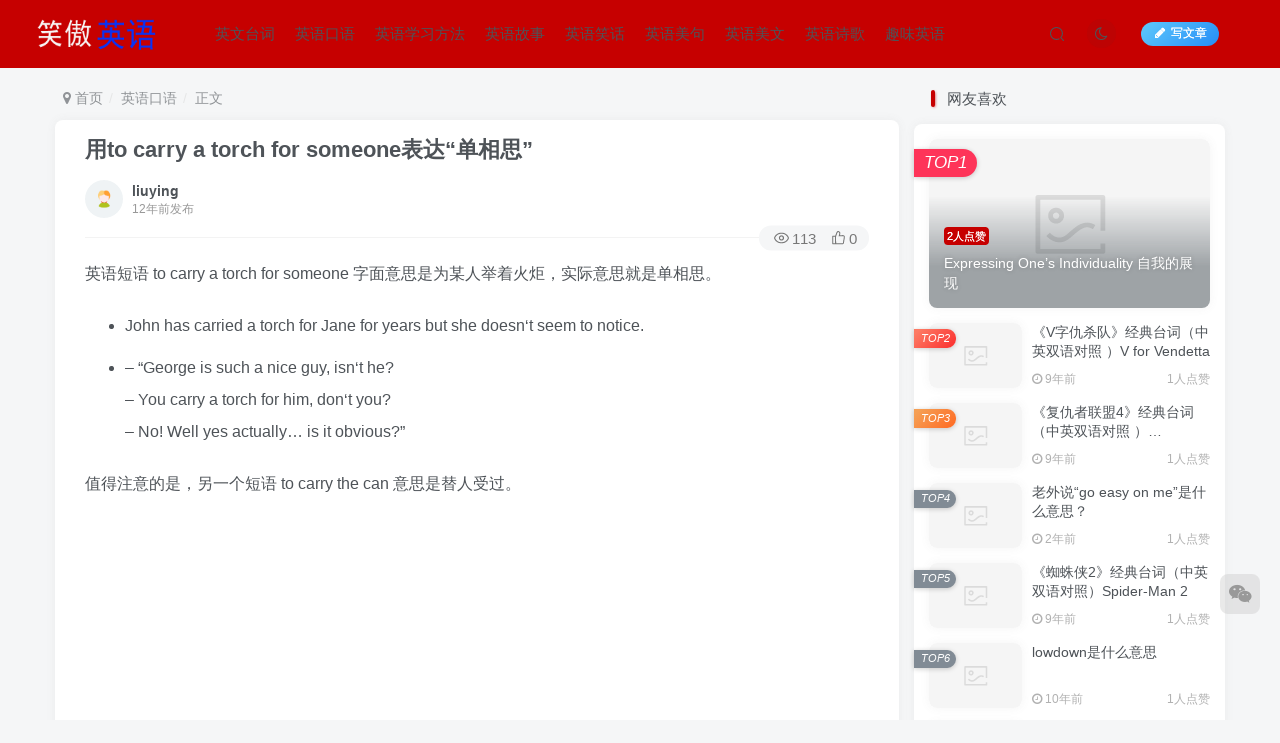

--- FILE ---
content_type: text/html; charset=UTF-8
request_url: http://www.a-xa.com/Html/1927.html
body_size: 17389
content:
<!DOCTYPE HTML>
<html lang="zh-Hans">
<head>
	<meta charset="UTF-8">
	<link rel="dns-prefetch" href="//apps.bdimg.com">
	<meta http-equiv="X-UA-Compatible" content="IE=edge,chrome=1">
	<meta name="viewport" content="width=device-width, initial-scale=1.0, user-scalable=0, minimum-scale=1.0, maximum-scale=0.0">
	<meta http-equiv="Cache-Control" content="no-transform" />
	<meta http-equiv="Cache-Control" content="no-siteapp" />
	<meta name='robots' content='max-image-preview:large' />
	<style>img:is([sizes="auto" i], [sizes^="auto," i]) { contain-intrinsic-size: 3000px 1500px }</style>
	<title>用to carry a torch for someone表达“单相思”-笑傲英语网</title><meta name="keywords" content="英语口语">
<meta name="description" content="英语短语 to carry a torch for someone 字面意思是为某人举着火炬，实际意思就是单相思。  John has carried a torch for Jane for years but she doesn‘t seem to notice. - &#039;George is such a nice guy, isn‘t he? - You carry a torch for h">
<link rel="canonical" href="http://www.a-xa.com/Html/1927.html" />
<link rel='stylesheet' id='wp-block-library-css' href='http://www.a-xa.com/wp-includes/css/dist/block-library/style.min.css?ver=6.8.1' type='text/css' media='all' />
<style id='classic-theme-styles-inline-css' type='text/css'>
/*! This file is auto-generated */
.wp-block-button__link{color:#fff;background-color:#32373c;border-radius:9999px;box-shadow:none;text-decoration:none;padding:calc(.667em + 2px) calc(1.333em + 2px);font-size:1.125em}.wp-block-file__button{background:#32373c;color:#fff;text-decoration:none}
</style>
<style id='global-styles-inline-css' type='text/css'>
:root{--wp--preset--aspect-ratio--square: 1;--wp--preset--aspect-ratio--4-3: 4/3;--wp--preset--aspect-ratio--3-4: 3/4;--wp--preset--aspect-ratio--3-2: 3/2;--wp--preset--aspect-ratio--2-3: 2/3;--wp--preset--aspect-ratio--16-9: 16/9;--wp--preset--aspect-ratio--9-16: 9/16;--wp--preset--color--black: #000000;--wp--preset--color--cyan-bluish-gray: #abb8c3;--wp--preset--color--white: #ffffff;--wp--preset--color--pale-pink: #f78da7;--wp--preset--color--vivid-red: #cf2e2e;--wp--preset--color--luminous-vivid-orange: #ff6900;--wp--preset--color--luminous-vivid-amber: #fcb900;--wp--preset--color--light-green-cyan: #7bdcb5;--wp--preset--color--vivid-green-cyan: #00d084;--wp--preset--color--pale-cyan-blue: #8ed1fc;--wp--preset--color--vivid-cyan-blue: #0693e3;--wp--preset--color--vivid-purple: #9b51e0;--wp--preset--gradient--vivid-cyan-blue-to-vivid-purple: linear-gradient(135deg,rgba(6,147,227,1) 0%,rgb(155,81,224) 100%);--wp--preset--gradient--light-green-cyan-to-vivid-green-cyan: linear-gradient(135deg,rgb(122,220,180) 0%,rgb(0,208,130) 100%);--wp--preset--gradient--luminous-vivid-amber-to-luminous-vivid-orange: linear-gradient(135deg,rgba(252,185,0,1) 0%,rgba(255,105,0,1) 100%);--wp--preset--gradient--luminous-vivid-orange-to-vivid-red: linear-gradient(135deg,rgba(255,105,0,1) 0%,rgb(207,46,46) 100%);--wp--preset--gradient--very-light-gray-to-cyan-bluish-gray: linear-gradient(135deg,rgb(238,238,238) 0%,rgb(169,184,195) 100%);--wp--preset--gradient--cool-to-warm-spectrum: linear-gradient(135deg,rgb(74,234,220) 0%,rgb(151,120,209) 20%,rgb(207,42,186) 40%,rgb(238,44,130) 60%,rgb(251,105,98) 80%,rgb(254,248,76) 100%);--wp--preset--gradient--blush-light-purple: linear-gradient(135deg,rgb(255,206,236) 0%,rgb(152,150,240) 100%);--wp--preset--gradient--blush-bordeaux: linear-gradient(135deg,rgb(254,205,165) 0%,rgb(254,45,45) 50%,rgb(107,0,62) 100%);--wp--preset--gradient--luminous-dusk: linear-gradient(135deg,rgb(255,203,112) 0%,rgb(199,81,192) 50%,rgb(65,88,208) 100%);--wp--preset--gradient--pale-ocean: linear-gradient(135deg,rgb(255,245,203) 0%,rgb(182,227,212) 50%,rgb(51,167,181) 100%);--wp--preset--gradient--electric-grass: linear-gradient(135deg,rgb(202,248,128) 0%,rgb(113,206,126) 100%);--wp--preset--gradient--midnight: linear-gradient(135deg,rgb(2,3,129) 0%,rgb(40,116,252) 100%);--wp--preset--font-size--small: 13px;--wp--preset--font-size--medium: 20px;--wp--preset--font-size--large: 36px;--wp--preset--font-size--x-large: 42px;--wp--preset--spacing--20: 0.44rem;--wp--preset--spacing--30: 0.67rem;--wp--preset--spacing--40: 1rem;--wp--preset--spacing--50: 1.5rem;--wp--preset--spacing--60: 2.25rem;--wp--preset--spacing--70: 3.38rem;--wp--preset--spacing--80: 5.06rem;--wp--preset--shadow--natural: 6px 6px 9px rgba(0, 0, 0, 0.2);--wp--preset--shadow--deep: 12px 12px 50px rgba(0, 0, 0, 0.4);--wp--preset--shadow--sharp: 6px 6px 0px rgba(0, 0, 0, 0.2);--wp--preset--shadow--outlined: 6px 6px 0px -3px rgba(255, 255, 255, 1), 6px 6px rgba(0, 0, 0, 1);--wp--preset--shadow--crisp: 6px 6px 0px rgba(0, 0, 0, 1);}:where(.is-layout-flex){gap: 0.5em;}:where(.is-layout-grid){gap: 0.5em;}body .is-layout-flex{display: flex;}.is-layout-flex{flex-wrap: wrap;align-items: center;}.is-layout-flex > :is(*, div){margin: 0;}body .is-layout-grid{display: grid;}.is-layout-grid > :is(*, div){margin: 0;}:where(.wp-block-columns.is-layout-flex){gap: 2em;}:where(.wp-block-columns.is-layout-grid){gap: 2em;}:where(.wp-block-post-template.is-layout-flex){gap: 1.25em;}:where(.wp-block-post-template.is-layout-grid){gap: 1.25em;}.has-black-color{color: var(--wp--preset--color--black) !important;}.has-cyan-bluish-gray-color{color: var(--wp--preset--color--cyan-bluish-gray) !important;}.has-white-color{color: var(--wp--preset--color--white) !important;}.has-pale-pink-color{color: var(--wp--preset--color--pale-pink) !important;}.has-vivid-red-color{color: var(--wp--preset--color--vivid-red) !important;}.has-luminous-vivid-orange-color{color: var(--wp--preset--color--luminous-vivid-orange) !important;}.has-luminous-vivid-amber-color{color: var(--wp--preset--color--luminous-vivid-amber) !important;}.has-light-green-cyan-color{color: var(--wp--preset--color--light-green-cyan) !important;}.has-vivid-green-cyan-color{color: var(--wp--preset--color--vivid-green-cyan) !important;}.has-pale-cyan-blue-color{color: var(--wp--preset--color--pale-cyan-blue) !important;}.has-vivid-cyan-blue-color{color: var(--wp--preset--color--vivid-cyan-blue) !important;}.has-vivid-purple-color{color: var(--wp--preset--color--vivid-purple) !important;}.has-black-background-color{background-color: var(--wp--preset--color--black) !important;}.has-cyan-bluish-gray-background-color{background-color: var(--wp--preset--color--cyan-bluish-gray) !important;}.has-white-background-color{background-color: var(--wp--preset--color--white) !important;}.has-pale-pink-background-color{background-color: var(--wp--preset--color--pale-pink) !important;}.has-vivid-red-background-color{background-color: var(--wp--preset--color--vivid-red) !important;}.has-luminous-vivid-orange-background-color{background-color: var(--wp--preset--color--luminous-vivid-orange) !important;}.has-luminous-vivid-amber-background-color{background-color: var(--wp--preset--color--luminous-vivid-amber) !important;}.has-light-green-cyan-background-color{background-color: var(--wp--preset--color--light-green-cyan) !important;}.has-vivid-green-cyan-background-color{background-color: var(--wp--preset--color--vivid-green-cyan) !important;}.has-pale-cyan-blue-background-color{background-color: var(--wp--preset--color--pale-cyan-blue) !important;}.has-vivid-cyan-blue-background-color{background-color: var(--wp--preset--color--vivid-cyan-blue) !important;}.has-vivid-purple-background-color{background-color: var(--wp--preset--color--vivid-purple) !important;}.has-black-border-color{border-color: var(--wp--preset--color--black) !important;}.has-cyan-bluish-gray-border-color{border-color: var(--wp--preset--color--cyan-bluish-gray) !important;}.has-white-border-color{border-color: var(--wp--preset--color--white) !important;}.has-pale-pink-border-color{border-color: var(--wp--preset--color--pale-pink) !important;}.has-vivid-red-border-color{border-color: var(--wp--preset--color--vivid-red) !important;}.has-luminous-vivid-orange-border-color{border-color: var(--wp--preset--color--luminous-vivid-orange) !important;}.has-luminous-vivid-amber-border-color{border-color: var(--wp--preset--color--luminous-vivid-amber) !important;}.has-light-green-cyan-border-color{border-color: var(--wp--preset--color--light-green-cyan) !important;}.has-vivid-green-cyan-border-color{border-color: var(--wp--preset--color--vivid-green-cyan) !important;}.has-pale-cyan-blue-border-color{border-color: var(--wp--preset--color--pale-cyan-blue) !important;}.has-vivid-cyan-blue-border-color{border-color: var(--wp--preset--color--vivid-cyan-blue) !important;}.has-vivid-purple-border-color{border-color: var(--wp--preset--color--vivid-purple) !important;}.has-vivid-cyan-blue-to-vivid-purple-gradient-background{background: var(--wp--preset--gradient--vivid-cyan-blue-to-vivid-purple) !important;}.has-light-green-cyan-to-vivid-green-cyan-gradient-background{background: var(--wp--preset--gradient--light-green-cyan-to-vivid-green-cyan) !important;}.has-luminous-vivid-amber-to-luminous-vivid-orange-gradient-background{background: var(--wp--preset--gradient--luminous-vivid-amber-to-luminous-vivid-orange) !important;}.has-luminous-vivid-orange-to-vivid-red-gradient-background{background: var(--wp--preset--gradient--luminous-vivid-orange-to-vivid-red) !important;}.has-very-light-gray-to-cyan-bluish-gray-gradient-background{background: var(--wp--preset--gradient--very-light-gray-to-cyan-bluish-gray) !important;}.has-cool-to-warm-spectrum-gradient-background{background: var(--wp--preset--gradient--cool-to-warm-spectrum) !important;}.has-blush-light-purple-gradient-background{background: var(--wp--preset--gradient--blush-light-purple) !important;}.has-blush-bordeaux-gradient-background{background: var(--wp--preset--gradient--blush-bordeaux) !important;}.has-luminous-dusk-gradient-background{background: var(--wp--preset--gradient--luminous-dusk) !important;}.has-pale-ocean-gradient-background{background: var(--wp--preset--gradient--pale-ocean) !important;}.has-electric-grass-gradient-background{background: var(--wp--preset--gradient--electric-grass) !important;}.has-midnight-gradient-background{background: var(--wp--preset--gradient--midnight) !important;}.has-small-font-size{font-size: var(--wp--preset--font-size--small) !important;}.has-medium-font-size{font-size: var(--wp--preset--font-size--medium) !important;}.has-large-font-size{font-size: var(--wp--preset--font-size--large) !important;}.has-x-large-font-size{font-size: var(--wp--preset--font-size--x-large) !important;}
:where(.wp-block-post-template.is-layout-flex){gap: 1.25em;}:where(.wp-block-post-template.is-layout-grid){gap: 1.25em;}
:where(.wp-block-columns.is-layout-flex){gap: 2em;}:where(.wp-block-columns.is-layout-grid){gap: 2em;}
:root :where(.wp-block-pullquote){font-size: 1.5em;line-height: 1.6;}
</style>
<link rel='stylesheet' id='_bootstrap-css' href='http://www.a-xa.com/wp-content/themes/zyzhuti/css/bootstrap.min.css?ver=5.7' type='text/css' media='all' />
<link rel='stylesheet' id='_fontawesome-css' href='http://www.a-xa.com/wp-content/themes/zyzhuti/css/font-awesome.min.css?ver=5.7' type='text/css' media='all' />
<link rel='stylesheet' id='_main-css' href='http://www.a-xa.com/wp-content/themes/zyzhuti/css/main.min.css?ver=5.7' type='text/css' media='all' />
<script type="text/javascript" src="http://www.a-xa.com/wp-content/themes/zyzhuti/js/libs/jquery.min.js?ver=5.7" id="jquery-js"></script>
<link rel='shortcut icon' href='http://www.a-xa.com/favicon.ico'><link rel='icon' href='http://www.a-xa.com/favicon.ico'><link rel='apple-touch-icon-precomposed' href='http://www.a-xa.com/wp-content/themes/zyzhuti/img/icon.png'><meta name='msapplication-TileImage' content='http://www.a-xa.com/wp-content/themes/zyzhuti/img/icon.png'><style>.header{--header-bg:#c60000;--header-color:#fffff;}.footer{--footer-bg:#c60000;--footer-color:#ffffff;}:root{--theme-color:#c60000;--focus-shadow-color:rgba(198,0,0,.4);--mian-max-width:1200px;}.enlighter-default .enlighter{max-height:400px;overflow-y:auto !important;}.enlighter-toolbar{display:none !important;}@media (max-width:640px) {
		.meta-right .meta-like{
			display: unset !important;
		}
	}</style><meta name='apple-mobile-web-app-title' content='笑傲英语网'><!--[if IE]><script src="http://www.a-xa.com/wp-content/themes/zyzhuti/js/libs/html5.min.js"></script><![endif]-->	</head>
<body class="wp-singular post-template-default single single-post postid-1927 single-format-standard wp-theme-zyzhuti white-theme nav-fixed site-layout-2">
		<header class="header header-layout-1">
		<nav class="navbar navbar-top center">
			<div class="container-fluid container-header">
				<div class="navbar-header">
			<div class="navbar-brand"><a class="navbar-logo" href="http://www.a-xa.com" title="沪江英语学习｜笑傲英语网－让你笑傲英语江湖"><img src="http://www.a-xa.com/wp-content/uploads/2023/08/logo.png" switch-src="http://www.a-xa.com/wp-content/uploads/2023/08/logo.png" alt="沪江英语学习｜笑傲英语网－让你笑傲英语江湖" height="50">
			</a></div>
			<button type="button" data-toggle-class data-target=".mobile-navbar" class="navbar-toggle"><svg class="icon em12" aria-hidden="true" data-viewBox="0 0 1024 1024"><use xlink:href="#icon-menu"></use></svg></button><button type="button" data-toggle-class data-target=".navbar-search" class="navbar-toggle"><svg class="icon" aria-hidden="true"><use xlink:href="#icon-search"></use></svg></button>
		</div>				<div class="collapse navbar-collapse">
					<ul class="nav navbar-nav"><li id="menu-item-4541" class="menu-item menu-item-type-taxonomy menu-item-object-category menu-item-4541"><a href="http://www.a-xa.com/yytc">英文台词</a></li>
<li id="menu-item-4542" class="menu-item menu-item-type-taxonomy menu-item-object-category current-post-ancestor current-menu-parent current-post-parent menu-item-4542"><a href="http://www.a-xa.com/yyky">英语口语</a></li>
<li id="menu-item-4543" class="menu-item menu-item-type-taxonomy menu-item-object-category menu-item-4543"><a href="http://www.a-xa.com/yyxxff">英语学习方法</a></li>
<li id="menu-item-4544" class="menu-item menu-item-type-taxonomy menu-item-object-category menu-item-4544"><a href="http://www.a-xa.com/yygs">英语故事</a></li>
<li id="menu-item-4545" class="menu-item menu-item-type-taxonomy menu-item-object-category menu-item-4545"><a href="http://www.a-xa.com/yyxh">英语笑话</a></li>
<li id="menu-item-4546" class="menu-item menu-item-type-taxonomy menu-item-object-category menu-item-4546"><a href="http://www.a-xa.com/yymj">英语美句</a></li>
<li id="menu-item-4547" class="menu-item menu-item-type-taxonomy menu-item-object-category menu-item-4547"><a href="http://www.a-xa.com/yymw">英语美文</a></li>
<li id="menu-item-4548" class="menu-item menu-item-type-taxonomy menu-item-object-category menu-item-4548"><a href="http://www.a-xa.com/yysg">英语诗歌</a></li>
<li id="menu-item-4549" class="menu-item menu-item-type-taxonomy menu-item-object-category menu-item-4549"><a href="http://www.a-xa.com/qwyy">趣味英语</a></li>
</ul><div class="navbar-form navbar-right hide show-nav-but" style="margin-right:-20px;"><a data-toggle-class data-target=".nav.navbar-nav" href="javascript:;" class="but"><svg class="" aria-hidden="true" data-viewBox="0 0 1024 1024"><use xlink:href="#icon-menu_2"></use></svg></a></div><div class="navbar-form navbar-right navbar-but"><a target="_blank" href="http://www.a-xa.com/newposts" class="but jb-blue radius start-new-posts"><i class="fa fa-fw fa-pencil"></i>写文章</a></div><div class="navbar-form navbar-right"><a href="javascript:;" class="toggle-theme toggle-radius"><i class="fa fa-toggle-theme"></i></a></div><div class="navbar-form navbar-right">
					<ul class="list-inline splitters relative">
						<li class="relative"><a href="javascript:;" data-toggle-class data-target=".navbar-search" class="btn nav-search-btn"><svg class="icon" aria-hidden="true"><use xlink:href="#icon-search"></use></svg></a></li>
					</ul>
				</div>				</div>
			</div>
		</nav>
	</header>

	<div mini-touch="nav_search" touch-direction="top" class="fixed-body main-bg box-body navbar-search nopw-sm"><div class="box-body"><div class="mb20"><button class="close" data-toggle-class data-target=".navbar-search" ><i data-svg="close" data-class="ic-close" data-viewbox="0 0 1024 1024"></i></button></div>    <div class="search-input">
                    <div class="padding-10">
                <form method="get" class="line-form" action="http://www.a-xa.com/">
                                        <div class="search-input-text">
                        <input type="text" name="s" class="line-form-input" tabindex="2">
                        <div class="scale-placeholder">开启精彩搜索</div>
                    </div>
                    <div class="abs-right muted-color">
                        <button type="submit" tabindex="3" class="null"><svg class="icon" aria-hidden="true"><use xlink:href="#icon-search"></use></svg></button>
                    </div>
                    <i class="line-form-line"></i>
                </form>
            </div>
                                <div class="search-keywords">
                    <p class="muted-color">热门搜索</p>
                    <div class="">
                        <a class="search_keywords muted-2-color but em09 mr6 mb6" href="http://www.a-xa.com/?s=member">member</a><a class="search_keywords muted-2-color but em09 mr6 mb6" href="http://www.a-xa.com/?s=member&#039;">member&#039;</a><a class="search_keywords muted-2-color but em09 mr6 mb6" href="http://www.a-xa.com/?s=members">members</a><a class="search_keywords muted-2-color but em09 mr6 mb6" href="http://www.a-xa.com/?s=index">index</a><a class="search_keywords muted-2-color but em09 mr6 mb6" href="http://www.a-xa.com/?s=四级">四级</a><a class="search_keywords muted-2-color but em09 mr6 mb6" href="http://www.a-xa.com/?s=admin">admin</a><a class="search_keywords muted-2-color but em09 mr6 mb6" href="http://www.a-xa.com/?s=mmmm">mmmm</a><a class="search_keywords muted-2-color but em09 mr6 mb6" href="http://www.a-xa.com/?s=&#039;123">&#039;123</a>                    </div>
                </div>
                            </div>
</div></div>	<div class="mobile-header">
		<nav mini-touch="mobile-nav" touch-direction="left" class="mobile-navbar visible-xs-block scroll-y mini-scrollbar left">
			<a href="javascript:;" class="toggle-theme toggle-radius"><i class="fa fa-toggle-theme"></i></a><ul class="mobile-menus theme-box"><li class="menu-item menu-item-type-taxonomy menu-item-object-category menu-item-4541"><a href="http://www.a-xa.com/yytc">英文台词</a></li>
<li class="menu-item menu-item-type-taxonomy menu-item-object-category current-post-ancestor current-menu-parent current-post-parent menu-item-4542"><a href="http://www.a-xa.com/yyky">英语口语</a></li>
<li class="menu-item menu-item-type-taxonomy menu-item-object-category menu-item-4543"><a href="http://www.a-xa.com/yyxxff">英语学习方法</a></li>
<li class="menu-item menu-item-type-taxonomy menu-item-object-category menu-item-4544"><a href="http://www.a-xa.com/yygs">英语故事</a></li>
<li class="menu-item menu-item-type-taxonomy menu-item-object-category menu-item-4545"><a href="http://www.a-xa.com/yyxh">英语笑话</a></li>
<li class="menu-item menu-item-type-taxonomy menu-item-object-category menu-item-4546"><a href="http://www.a-xa.com/yymj">英语美句</a></li>
<li class="menu-item menu-item-type-taxonomy menu-item-object-category menu-item-4547"><a href="http://www.a-xa.com/yymw">英语美文</a></li>
<li class="menu-item menu-item-type-taxonomy menu-item-object-category menu-item-4548"><a href="http://www.a-xa.com/yysg">英语诗歌</a></li>
<li class="menu-item menu-item-type-taxonomy menu-item-object-category menu-item-4549"><a href="http://www.a-xa.com/qwyy">趣味英语</a></li>
</ul><div class="posts-nav-box" data-title="文章目录"></div><div class="mobile-nav-widget"></div>		</nav>
		<div class="fixed-body" data-close=".mobile-navbar"></div>
	</div>
	
<div class="container fluid-widget"></div><main role="main" class="container">
    <div class="content-wrap">
        <div class="content-layout">
            <ul class="breadcrumb">
		<li><a href="http://www.a-xa.com"><i class="fa fa-map-marker"></i> 首页</a></li><li>
		<a href="http://www.a-xa.com/yyky">英语口语</a> </li><li> 正文</li></ul><article class="article main-bg theme-box box-body radius8 main-shadow">    <div class="article-header theme-box clearfix">
                    <h1 class="article-title">
                <a href="http://www.a-xa.com/Html/1927.html">用to carry a torch for someone表达“单相思”</a>
            </h1>
                <div class="article-avatar">
            <ul class="list-inline">
                <li>
                    <a href="http://www.a-xa.com/Html/author/1"><div class="avatar-img"><img alt="liuying的头像-笑傲英语网" src="http://www.a-xa.com/wp-content/themes/zyzhuti/img/avatar-default.png" data-src="//www.a-xa.com/wp-content/themes/zyzhuti/img/avatar-default.png" class="lazyload avatar avatar-" height="" width=""></div></a>                </li>
                <li>
                    <dl>
                        <dt class="avatar-name"> <a href="http://www.a-xa.com/Html/author/1">
                                liuying                            </a></dt>
                        <dd class="meta-time px12 muted-2-color"><span data-toggle="tooltip" data-placement="bottom" title="2014年09月04日 21:02发布">12年前发布</span></dd>
                    </dl>
                </li>
                <li class="avatar-button">
                                                        </li>
            </ul>
            <div class="relative">
                <i class="line-form-line"></i>
                                    <div class="article-meta abs-right muted-color radius">
                        <item class="meta-view"><svg class="icon" aria-hidden="true"><use xlink:href="#icon-view"></use></svg>113</item><item class="meta-like"><svg class="icon" aria-hidden="true"><use xlink:href="#icon-like"></use></svg>0</item>                    </div>
                            </div>
        </div>
    </div>
    <div class="article-content">
                        <div data-nav="posts"class="theme-box wp-posts-content">
            <p>英语短语 to carry a torch for someone 字面意思是为某人举着火炬，实际意思就是单相思。</p>
<ul>
<li>John has carried a torch for Jane for years but she doesn‘t seem to notice.</li>
<li>&#8211; &#8220;George is such a nice guy, isn‘t he?<br />
&#8211; You carry a torch for him, don‘t you?<br />
&#8211; No! Well yes actually… is it obvious?&#8221;</li>
</ul>
<p>值得注意的是，另一个短语 to carry the can 意思是替人受过。</p>
<p><center><!-- TFT_Rectangle_1 --><br />
<ins class="adsbygoogle"
     style="display:inline-block;width:300px;height:250px"
     data-ad-client="ca-pub-7488784544063080"
     data-ad-slot="5896452452"></ins><br />
</center></p>
<ul>
<li>The boss is so lazy but when there‘s a mistake I always have to carry the can for him.</li>
</ul>
                    </div>
                <div class="em09 muted-3-color"><div><span>©</span> 版权声明</div><div class="posts-copyright">文章版权归作者所有，未经允许请勿转载。</div></div><div class="text-center theme-box muted-3-color box-body separator em09">THE END</div><div class="theme-box article-tags"><a class="but ml6 radius c-blue" title="查看更多分类文章" href="http://www.a-xa.com/yyky"><i class="fa fa-folder-open-o" aria-hidden="true"></i>英语口语</a><br></div><div class="text-center muted-3-color box-body em09">喜欢就支持一下吧</div><div class="text-center post-actions"><a href="javascript:;" data-action="like" class="action action-like" data-pid="1927"><svg class="icon" aria-hidden="true"><use xlink:href="#icon-like"></use></svg><text>点赞</text><count>0</count></a><div href="javascript:;" class="action action-share hover-show">
    <svg class="icon" aria-hidden="true"><use xlink:href="#icon-share"></use></svg><text>分享</text><div class="zib-widget hover-show-con share-button"><a class="bds qzone" target="_blank" title="分享到QQ空间" href="http://sns.qzone.qq.com/cgi-bin/qzshare/cgi_qzshare_onekey?url=http://www.a-xa.com/Html/1927.html&#38;title=用to carry a torch for someone表达“单相思”-笑傲英语网&#38;pics=http://www.a-xa.com/wp-content/themes/zyzhuti/img/slider-bg.jpg&#38;summary=英语短语 to carry a torch for someone 字面意思是为某人举着火炬，实际意思就是单相思。  John has carried a torch for Jane for years but she doesn‘t seem to notice. - &#039;George is such a nice guy, isn‘t he? - You carry a torch for h"><svg t="1555860145812" class="icon" viewBox="0 0 1159 1024"><path d="M1159.511619 372.253643c0-12.905868 0-9.276093-12.905869-9.276093h-346.845214l-51.220166-91.551004L607.382434 0h-25.811737l-128.252068 271.426546L403.308389 362.97755H0v5.646318l72.59551 51.220165 201.654195 179.875542-45.977157 411.374557c0 12.905868 2.823159 12.905868 28.231587 12.905868l335.149272-205.687278 334.745963 205.687278c12.905868 0 13.309177 0 26.215045-12.905868l-64.126034-411.374557 192.78141-165.35644zM312.564002 766.285939l372.253643-303.691217L337.97243 403.308389h526.720756l-322.646711 290.785349L875.985821 766.285939z" fill="#eab32c"></path></svg></a><a class="bds tsina" target="_blank" title="分享到新浪微博" href="http://service.weibo.com/share/share.php?url=http://www.a-xa.com/Html/1927.html&#38;title=用to carry a torch for someone表达“单相思”-笑傲英语网&#38;pic=http://www.a-xa.com/wp-content/themes/zyzhuti/img/slider-bg.jpg&#38;searchPic=false"><svg t="1555857500786" class="icon" viewBox="0 0 1194 1024"><path d="M850.801 524.863c-41.947-8.678-21.697-30.375-21.697-30.375s40.501-66.536-8.678-115.716c-60.751-60.751-206.842 7.233-206.842 7.233-56.411 17.358-40.501-7.233-33.268-50.626 0-50.626-17.358-135.966-166.342-85.34-146.091 52.072-273.379 229.986-273.379 229.986-89.68 118.609-78.109 209.736-78.109 209.736 21.697 202.503 237.218 257.468 403.559 270.486 176.467 14.464 412.238-60.751 484.56-214.074 73.769-151.877-57.858-212.628-99.805-221.307M480.51 903.833c-175.020 7.233-315.326-79.554-315.326-196.717s140.305-209.736 315.326-218.413c173.573-7.233 315.326 65.090 315.326 180.806 0 117.162-141.752 225.646-315.326 234.324z" fill="#d81e06" p-id="3535"></path><path d="M445.796 566.81c-175.020 20.25-154.77 185.145-154.77 185.145s-1.447 52.072 47.733 78.109c102.697 54.965 208.288 21.697 261.807-47.733 52.072-67.984 20.25-235.771-154.77-215.521M400.956 796.796c-33.268 4.339-59.304-14.464-59.304-41.947s23.143-56.411 56.411-59.304c37.608-2.892 62.198 18.804 62.198 44.84 0 27.483-26.036 53.518-59.304 56.411M503.654 708.562c-11.572 8.678-24.59 7.233-30.375-2.892s-4.339-24.59 7.233-33.268c13.018-10.125 26.036-7.233 31.822 2.892 7.233 10.125 2.892 24.59-8.678 33.268z" fill="#2c2c2c" p-id="3536"></path><path d="M1105.376 433.737c1.447-2.892 1.447-7.233 1.447-10.125 2.892-15.911 4.339-31.822 4.339-47.733 0-173.573-141.752-313.88-315.326-313.88-24.59 0-43.393 18.804-43.393 43.393 0 24.59 18.804 43.393 43.393 43.393 125.841 0 227.093 101.252 227.093 227.093 0 14.464-1.447 27.483-4.339 41.947v0c0 1.447 0 2.892 0 4.339 0 24.59 18.804 43.393 43.393 43.393 21.697 0 39.054-13.018 43.393-31.822v0c0 0 0 0 0 0z" fill="#d81e06" p-id="3537"></path><path d="M969.41 391.79c0-5.786 1.447-10.125 1.447-15.911 0-95.466-78.109-173.573-173.573-173.573-20.25 0-36.161 15.911-36.161 36.161 0 20.25 15.911 36.161 36.161 36.161 56.411 0 101.252 44.84 101.252 101.252 0 4.339 0 8.678-1.447 13.018h1.447c0 1.447-1.447 2.892-1.447 4.339 0 20.25 15.911 36.161 36.161 36.161 18.804 0 33.268-14.464 34.715-31.822v0c0-1.447 0-1.447 0-2.892 1.447 0 1.447 0 1.447-2.892 0 1.447 0 1.447 0 0z" fill="#d81e06"></path></svg></a><a class="bds sqq" target="_blank" title="分享给QQ好友" href="http://connect.qq.com/widget/shareqq/index.html?url=http://www.a-xa.com/Html/1927.html&#38;desc=英语短语 to carry a torch for someone 字面意思是为某人举着火炬，实际意思就是单相思。  John has carried a torch for Jane for years but she doesn‘t seem to notice. - &#039;George is such a nice guy, isn‘t he? - You carry a torch for h&#38;title=用to carry a torch for someone表达“单相思”-笑傲英语网&#38;pics=http://www.a-xa.com/wp-content/themes/zyzhuti/img/slider-bg.jpg"><svg class="icon" viewBox="0 0 1024 1024"><path d="M909.937778 664.803556c-18.432-110.876444-95.829333-183.523556-95.829333-183.523556 11.064889-100.664889-29.496889-118.528-29.496889-118.528C776.106667 51.313778 517.432889 56.775111 512 56.917333c-5.432889-0.142222-264.135111-5.603556-272.611556 305.863111 0 0-40.561778 17.863111-29.496889 118.528 0 0-77.397333 72.647111-95.829333 183.523556 0 0-9.841778 187.335111 88.462222 22.954667 0 0 22.129778 62.435556 62.663111 118.528 0 0-72.504889 25.486222-66.332444 91.761778 0 0-2.474667 73.898667 154.823111 68.835556 0 0 110.563556-8.903111 143.758222-57.344l29.240889 0c33.166222 48.440889 143.758222 57.344 143.758222 57.344 157.240889 5.091556 154.794667-68.835556 154.794667-68.835556 6.115556-66.247111-66.332444-91.761778-66.332444-91.761778 40.533333-56.092444 62.663111-118.528 62.663111-118.528C919.751111 852.167111 909.937778 664.803556 909.937778 664.803556L909.937778 664.803556zM909.937778 664.803556" fill="#1296db"></path></svg></a><a class="bds simg" data-toggle="modal" href="#modal_poster" title="生成分享海报" href><svg class="icon" viewBox="0 0 1024 1024"><path d="M319.658667 466.432l211.797333 223.5392 177.7664-102.161067L887.466667 708.181333v98.082134H153.6v-127.249067z" fill="#CFDEFF"></path><path d="M860.16 197.973333H180.7872a27.306667 27.306667 0 1 1 0-54.613333h679.492267a54.408533 54.408533 0 0 1 54.493866 54.3232v594.500267a54.408533 54.408533 0 0 1-54.493866 54.3232H180.7872A54.408533 54.408533 0 0 1 126.293333 792.183467V387.976533a27.306667 27.306667 0 1 1 54.613334 0V791.893333h679.253333V197.973333z" fill="#2C6EFF" p-id="10347"></path><path d="M466.176 380.381867a27.306667 27.306667 0 1 1 0-54.613334h298.973867a27.306667 27.306667 0 1 1 0 54.613334H466.176zM588.475733 528.9984a27.306667 27.306667 0 1 1 0-54.613333h171.963734a27.306667 27.306667 0 1 1 0 54.613333H588.475733z" fill="#FFA200" p-id="10348"></path></svg></a></div></div></div>    </div>
</article><div class="yiyan-box main-bg theme-box text-center box-body radius8 main-shadow"><div data-toggle="tooltip" data-original-title="点击切换一言" class="yiyan"></div></div>    <div class="theme-box" style="height:99px">
        <nav class="article-nav">
            <div class="main-bg box-body radius8 main-shadow">
                <a href="http://www.a-xa.com/Html/1917.html">
                    <p class="muted-2-color"><i class="fa fa-angle-left em12"></i><i class="fa fa-angle-left em12 mr6"></i>上一篇</p>
                    <div class="text-ellipsis-2">
                        用the bare bones表达“梗概、基本要素、重要部分”                    </div>
                </a>
            </div>
            <div class="main-bg box-body radius8 main-shadow">
                <a href="http://www.a-xa.com/Html/1952.html">
                    <p class="muted-2-color">下一篇<i class="fa fa-angle-right em12 ml6"></i><i class="fa fa-angle-right em12"></i></p>
                    <div class="text-ellipsis-2">
                        用weigh in表达“发表意见”                    </div>
                </a>
            </div>
        </nav>
    </div>
<div class="theme-box relates relates-thumb">
            <div class="box-body notop">
                <div class="title-theme">相关推荐</div>
            </div><div class="zib-widget"><div class="swiper-container swiper-scroll"><div class="swiper-wrapper"><div class="swiper-slide mr10"><a href="http://www.a-xa.com/Html/4420.html"><div class="graphic hover-zoom-img mb10 style-3" style="padding-bottom: 70%!important;"><img class="lazyload fit-cover"  alt="笑傲英语网-“走着瞧”说成walk and see？老外都要笑翻了！不想出糗就学起来" data-src="http://p3-tt.byteimg.com/large/dfic-imagehandler/a277deb6-9ab9-4e41-a4fc-7c584f3ce90c%3Ffrom%3Ddetail" src="http://www.a-xa.com/wp-content/themes/zyzhuti/img/thumbnail.svg"><div class="abs-center left-bottom graphic-text text-ellipsis">“走着瞧”说成walk and see？老外都要笑翻了！不想出糗就学起来</div><div class="abs-center left-bottom graphic-text"><div class="em09 opacity8">“走着瞧”说成walk and see？老外都要笑翻了！不想出糗就学起来</div><div class="px12 opacity8 mt6"><item>8年前</item><item class="pull-right"><svg class="icon" aria-hidden="true"><use xlink:href="#icon-view"></use></svg> 1661</item></div></div></div></a></div><div class="swiper-slide mr10"><a href="http://www.a-xa.com/Html/4412.html"><div class="graphic hover-zoom-img mb10 style-3" style="padding-bottom: 70%!important;"><img class="lazyload fit-cover"  alt="笑傲英语网-联名款”英文怎么说？" data-src="http://p3.pstatp.com/large/pgc-image/781bf8b5a5004b849749b128bd204ca1" src="http://www.a-xa.com/wp-content/themes/zyzhuti/img/thumbnail.svg"><div class="abs-center left-bottom graphic-text text-ellipsis">联名款”英文怎么说？</div><div class="abs-center left-bottom graphic-text"><div class="em09 opacity8">联名款”英文怎么说？</div><div class="px12 opacity8 mt6"><item>8年前</item><item class="pull-right"><svg class="icon" aria-hidden="true"><use xlink:href="#icon-view"></use></svg> 1529</item></div></div></div></a></div><div class="swiper-slide mr10"><a href="http://www.a-xa.com/Html/3378.html"><div class="graphic hover-zoom-img mb10 style-3" style="padding-bottom: 70%!important;"><img class="lazyload fit-cover"  alt="笑傲英语网-各种装修风格，英语应该怎么说？" data-src="http://www.a-xa.com/wp-content/themes/zyzhuti/img/thumbnail.svg" src="http://www.a-xa.com/wp-content/themes/zyzhuti/img/thumbnail.svg"><div class="abs-center left-bottom graphic-text text-ellipsis">各种装修风格，英语应该怎么说？</div><div class="abs-center left-bottom graphic-text"><div class="em09 opacity8">各种装修风格，英语应该怎么说？</div><div class="px12 opacity8 mt6"><item>9年前</item><item class="pull-right"><svg class="icon" aria-hidden="true"><use xlink:href="#icon-view"></use></svg> 1410</item></div></div></div></a></div><div class="swiper-slide mr10"><a href="http://www.a-xa.com/Html/3888.html"><div class="graphic hover-zoom-img mb10 style-3" style="padding-bottom: 70%!important;"><img class="lazyload fit-cover"  alt="笑傲英语网-煎饼果子、北京烤鸭&#8230;各种中国特色美食英语怎么说" data-src="http://www.a-xa.com/wp-content/themes/zyzhuti/img/thumbnail.svg" src="http://www.a-xa.com/wp-content/themes/zyzhuti/img/thumbnail.svg"><div class="abs-center left-bottom graphic-text text-ellipsis">煎饼果子、北京烤鸭&#8230;各种中国特色美食英语怎么说</div><div class="abs-center left-bottom graphic-text"><div class="em09 opacity8">煎饼果子、北京烤鸭&#8230;各种中国特色美食英语怎么说</div><div class="px12 opacity8 mt6"><item>9年前</item><item class="pull-right"><svg class="icon" aria-hidden="true"><use xlink:href="#icon-view"></use></svg> 1290</item></div></div></div></a></div><div class="swiper-slide mr10"><a href="http://www.a-xa.com/Html/4404.html"><div class="graphic hover-zoom-img mb10 style-3" style="padding-bottom: 70%!important;"><img class="lazyload fit-cover"  alt="笑傲英语网-「请不要插队」用英文该怎么说？以后碰到老外插队就这么说" data-src="http://p6-tt.byteimg.com/large/dfic-imagehandler/140c950e-8c87-4a0b-add5-dec53afecb52%3Ffrom%3Ddetail" src="http://www.a-xa.com/wp-content/themes/zyzhuti/img/thumbnail.svg"><div class="abs-center left-bottom graphic-text text-ellipsis">「请不要插队」用英文该怎么说？以后碰到老外插队就这么说</div><div class="abs-center left-bottom graphic-text"><div class="em09 opacity8">「请不要插队」用英文该怎么说？以后碰到老外插队就这么说</div><div class="px12 opacity8 mt6"><item>8年前</item><item class="pull-right"><svg class="icon" aria-hidden="true"><use xlink:href="#icon-view"></use></svg> 733</item></div></div></div></a></div><div class="swiper-slide mr10"><a href="http://www.a-xa.com/Html/2909.html"><div class="graphic hover-zoom-img mb10 style-3" style="padding-bottom: 70%!important;"><img class="lazyload fit-cover"  alt="笑傲英语网-“鼓掌”、“热烈欢迎”的表达方式你知道几种？" data-src="http://www.a-xa.com/wp-content/themes/zyzhuti/img/thumbnail.svg" src="http://www.a-xa.com/wp-content/themes/zyzhuti/img/thumbnail.svg"><div class="abs-center left-bottom graphic-text text-ellipsis">“鼓掌”、“热烈欢迎”的表达方式你知道几种？</div><div class="abs-center left-bottom graphic-text"><div class="em09 opacity8">“鼓掌”、“热烈欢迎”的表达方式你知道几种？</div><div class="px12 opacity8 mt6"><item>10年前</item><item class="pull-right"><svg class="icon" aria-hidden="true"><use xlink:href="#icon-view"></use></svg> 712</item></div></div></div></a></div></div><div class="swiper-button-prev"></div><div class="swiper-button-next"></div></div></div></div>        </div>
    </div>
    <div class="sidebar">
	<div class=" hidden-xs"><div class="box-body notop"><div class="title-theme">网友喜欢</div></div><div class="zib-widget hot-posts"><div class="relative"><a href="http://www.a-xa.com/Html/2274.html"><div class="graphic hover-zoom-img" style="padding-bottom: 60%!important;"><img data-thumb="default" src="http://www.a-xa.com/wp-content/themes/zyzhuti/img/thumbnail.svg" data-src="http://www.a-xa.com/wp-content/themes/zyzhuti/img/thumbnail.svg" alt="Expressing One’s Individuality 自我的展现-笑傲英语网" class="lazyload fit-cover radius8"><div class="absolute linear-mask"></div><div class="abs-center left-bottom box-body"><div class="mb6"><span class="badg b-theme badg-sm">2人点赞</span></div>Expressing One’s Individuality 自我的展现</div></div></a><badge class="img-badge left hot em12"><i>TOP1</i></badge></div><div class="flex mt15 relative hover-zoom-img"><a href="http://www.a-xa.com/Html/3872.html"><div class="graphic"><img data-thumb="default" src="http://www.a-xa.com/wp-content/themes/zyzhuti/img/thumbnail.svg" data-src="http://www.a-xa.com/wp-content/themes/zyzhuti/img/thumbnail.svg" alt="《V字仇杀队》经典台词（中英双语对照 ）V for Vendetta-笑傲英语网" class="lazyload fit-cover radius8"></div></a><div class="term-title ml10 flex xx flex1 jsb"><div class="text-ellipsis-2"><a class="" href="http://www.a-xa.com/Html/3872.html">《V字仇杀队》经典台词（中英双语对照 ）V for Vendetta</a></div><div class="px12 muted-3-color text-ellipsis flex jsb"><span><i class="fa fa-clock-o mr3" aria-hidden="true"></i>9年前</span><span>1人点赞</span></div></div><badge class="img-badge left hot jb-red"><i>TOP2</i></badge></div><div class="flex mt15 relative hover-zoom-img"><a href="http://www.a-xa.com/Html/3870.html"><div class="graphic"><img data-thumb="default" src="http://www.a-xa.com/wp-content/themes/zyzhuti/img/thumbnail.svg" data-src="http://www.a-xa.com/wp-content/themes/zyzhuti/img/thumbnail.svg" alt="《复仇者联盟4》经典台词（中英双语对照 ）Avengers: Endgame-笑傲英语网" class="lazyload fit-cover radius8"></div></a><div class="term-title ml10 flex xx flex1 jsb"><div class="text-ellipsis-2"><a class="" href="http://www.a-xa.com/Html/3870.html">《复仇者联盟4》经典台词（中英双语对照 ）Avengers: Endgame</a></div><div class="px12 muted-3-color text-ellipsis flex jsb"><span><i class="fa fa-clock-o mr3" aria-hidden="true"></i>9年前</span><span>1人点赞</span></div></div><badge class="img-badge left hot jb-yellow"><i>TOP3</i></badge></div><div class="flex mt15 relative hover-zoom-img"><a href="http://www.a-xa.com/Html/5590.html"><div class="graphic"><img data-thumb="default" src="http://www.a-xa.com/wp-content/themes/zyzhuti/img/thumbnail.svg" data-src="http://www.a-xa.com/wp-content/themes/zyzhuti/img/thumbnail.svg" alt="老外说“go easy on me”是什么意思？-笑傲英语网" class="lazyload fit-cover radius8"></div></a><div class="term-title ml10 flex xx flex1 jsb"><div class="text-ellipsis-2"><a class="" href="http://www.a-xa.com/Html/5590.html">老外说“go easy on me”是什么意思？</a></div><div class="px12 muted-3-color text-ellipsis flex jsb"><span><i class="fa fa-clock-o mr3" aria-hidden="true"></i>2年前</span><span>1人点赞</span></div></div><badge class="img-badge left hot b-gray"><i>TOP4</i></badge></div><div class="flex mt15 relative hover-zoom-img"><a href="http://www.a-xa.com/Html/3850.html"><div class="graphic"><img data-thumb="default" src="http://www.a-xa.com/wp-content/themes/zyzhuti/img/thumbnail.svg" data-src="http://www.a-xa.com/wp-content/themes/zyzhuti/img/thumbnail.svg" alt="《蜘蛛侠2》经典台词（中英双语对照）Spider-Man 2-笑傲英语网" class="lazyload fit-cover radius8"></div></a><div class="term-title ml10 flex xx flex1 jsb"><div class="text-ellipsis-2"><a class="" href="http://www.a-xa.com/Html/3850.html">《蜘蛛侠2》经典台词（中英双语对照）Spider-Man 2</a></div><div class="px12 muted-3-color text-ellipsis flex jsb"><span><i class="fa fa-clock-o mr3" aria-hidden="true"></i>9年前</span><span>1人点赞</span></div></div><badge class="img-badge left hot b-gray"><i>TOP5</i></badge></div><div class="flex mt15 relative hover-zoom-img"><a href="http://www.a-xa.com/Html/2771.html"><div class="graphic"><img data-thumb="default" src="http://www.a-xa.com/wp-content/themes/zyzhuti/img/thumbnail.svg" data-src="http://www.a-xa.com/wp-content/themes/zyzhuti/img/thumbnail.svg" alt="lowdown是什么意思-笑傲英语网" class="lazyload fit-cover radius8"></div></a><div class="term-title ml10 flex xx flex1 jsb"><div class="text-ellipsis-2"><a class="" href="http://www.a-xa.com/Html/2771.html">lowdown是什么意思</a></div><div class="px12 muted-3-color text-ellipsis flex jsb"><span><i class="fa fa-clock-o mr3" aria-hidden="true"></i>10年前</span><span>1人点赞</span></div></div><badge class="img-badge left hot b-gray"><i>TOP6</i></badge></div><div class="flex mt15 relative hover-zoom-img"><a href="http://www.a-xa.com/Html/3855.html"><div class="graphic"><img data-thumb="default" src="http://www.a-xa.com/wp-content/themes/zyzhuti/img/thumbnail.svg" data-src="http://www.a-xa.com/wp-content/themes/zyzhuti/img/thumbnail.svg" alt="《死侍2》经典台词（中英双语对照）Deadpool 2-笑傲英语网" class="lazyload fit-cover radius8"></div></a><div class="term-title ml10 flex xx flex1 jsb"><div class="text-ellipsis-2"><a class="" href="http://www.a-xa.com/Html/3855.html">《死侍2》经典台词（中英双语对照）Deadpool 2</a></div><div class="px12 muted-3-color text-ellipsis flex jsb"><span><i class="fa fa-clock-o mr3" aria-hidden="true"></i>9年前</span><span>1人点赞</span></div></div><badge class="img-badge left hot b-gray"><i>TOP7</i></badge></div><div class="flex mt15 relative hover-zoom-img"><a href="http://www.a-xa.com/Html/4607.html"><div class="graphic"><img src="http://www.a-xa.com/wp-content/themes/zyzhuti/img/thumbnail.svg" data-src="https://p3.toutiaoimg.com/pgc-image/1538212248686f5a4f1f9ba~noop.image?_iz=58558&amp;from=article.pc_detail&amp;x-expires=1692073146&amp;x-signature=b8WBVJ5%2Bpou1Uveji7LOwR0zB9w%3D" alt="哪些英语用法是普通中国学生最生疏的？-笑傲英语网" class="lazyload fit-cover radius8"></div></a><div class="term-title ml10 flex xx flex1 jsb"><div class="text-ellipsis-2"><a class="" href="http://www.a-xa.com/Html/4607.html">哪些英语用法是普通中国学生最生疏的？</a></div><div class="px12 muted-3-color text-ellipsis flex jsb"><span><i class="fa fa-clock-o mr3" aria-hidden="true"></i>3年前</span><span>0人点赞</span></div></div><badge class="img-badge left hot b-gray"><i>TOP8</i></badge></div><div class="flex mt15 relative hover-zoom-img"><a href="http://www.a-xa.com/Html/4677.html"><div class="graphic"><img src="http://www.a-xa.com/wp-content/themes/zyzhuti/img/thumbnail.svg" data-src="http://www.a-xa.com/wp-content/uploads/2023/08/xa20231.jpg" alt="英语学习计划表-笑傲英语网" class="lazyload fit-cover radius8"></div></a><div class="term-title ml10 flex xx flex1 jsb"><div class="text-ellipsis-2"><a class="" href="http://www.a-xa.com/Html/4677.html">英语学习计划表</a></div><div class="px12 muted-3-color text-ellipsis flex jsb"><span><i class="fa fa-clock-o mr3" aria-hidden="true"></i>3年前</span><span>0人点赞</span></div></div><badge class="img-badge left hot b-gray"><i>TOP9</i></badge></div></div></div><div class="theme-box"><div class="box-body notop"><div class="title-theme">一周热门</div></div><div class="box-body posts-mini-lists zib-widget"><div class="posts-mini"><div class="mr10"><div class="item-thumbnail"><a href="http://www.a-xa.com/Html/4420.html"><img src="http://www.a-xa.com/wp-content/themes/zyzhuti/img/thumbnail.svg" data-src="http://p3-tt.byteimg.com/large/dfic-imagehandler/a277deb6-9ab9-4e41-a4fc-7c584f3ce90c%3Ffrom%3Ddetail" alt="“走着瞧”说成walk and see？老外都要笑翻了！不想出糗就学起来-笑傲英语网" class="lazyload fit-cover radius8"></a></div></div><div class="posts-mini-con flex xx flex1 jsb"><h2 class="item-heading text-ellipsis-2"><span class="badg badg-sm mr3 c-red">1</span><a  href="http://www.a-xa.com/Html/4420.html">“走着瞧”说成walk and see？老外都要笑翻了！不想出糗就学起来<span class="focus-color"></span></a></h2></div></div><div class="posts-mini"><div class="mr10"><div class="item-thumbnail"><a href="http://www.a-xa.com/Html/3301.html"><img data-thumb="default" src="http://www.a-xa.com/wp-content/themes/zyzhuti/img/thumbnail.svg" data-src="http://www.a-xa.com/wp-content/themes/zyzhuti/img/thumbnail.svg" alt="Snow Lotus 雪莲花-笑傲英语网" class="lazyload fit-cover radius8"></a></div></div><div class="posts-mini-con flex xx flex1 jsb"><h2 class="item-heading text-ellipsis-2"><span class="badg badg-sm mr3 c-yellow">2</span><a  href="http://www.a-xa.com/Html/3301.html">Snow Lotus 雪莲花<span class="focus-color"></span></a></h2></div></div><div class="posts-mini"><div class="mr10"><div class="item-thumbnail"><a href="http://www.a-xa.com/Html/4412.html"><img src="http://www.a-xa.com/wp-content/themes/zyzhuti/img/thumbnail.svg" data-src="http://p3.pstatp.com/large/pgc-image/781bf8b5a5004b849749b128bd204ca1" alt="联名款”英文怎么说？-笑傲英语网" class="lazyload fit-cover radius8"></a></div></div><div class="posts-mini-con flex xx flex1 jsb"><h2 class="item-heading text-ellipsis-2"><span class="badg badg-sm mr3 c-purple">3</span><a  href="http://www.a-xa.com/Html/4412.html">联名款”英文怎么说？<span class="focus-color"></span></a></h2></div></div><div class="posts-mini"><div class="mr10"><div class="item-thumbnail"><a href="http://www.a-xa.com/Html/3378.html"><img data-thumb="default" src="http://www.a-xa.com/wp-content/themes/zyzhuti/img/thumbnail.svg" data-src="http://www.a-xa.com/wp-content/themes/zyzhuti/img/thumbnail.svg" alt=" 各种装修风格，英语应该怎么说？-笑傲英语网" class="lazyload fit-cover radius8"></a></div></div><div class="posts-mini-con flex xx flex1 jsb"><h2 class="item-heading text-ellipsis-2"><span class="badg badg-sm mr3 c-blue">4</span><a  href="http://www.a-xa.com/Html/3378.html">各种装修风格，英语应该怎么说？<span class="focus-color"></span></a></h2></div></div><div class="posts-mini"><div class="mr10"><div class="item-thumbnail"><a href="http://www.a-xa.com/Html/3888.html"><img data-thumb="default" src="http://www.a-xa.com/wp-content/themes/zyzhuti/img/thumbnail.svg" data-src="http://www.a-xa.com/wp-content/themes/zyzhuti/img/thumbnail.svg" alt=" 煎饼果子、北京烤鸭...各种中国特色美食英语怎么说-笑傲英语网" class="lazyload fit-cover radius8"></a></div></div><div class="posts-mini-con flex xx flex1 jsb"><h2 class="item-heading text-ellipsis-2"><span class="badg badg-sm mr3 c-green">5</span><a  href="http://www.a-xa.com/Html/3888.html">煎饼果子、北京烤鸭&#8230;各种中国特色美食英语怎么说<span class="focus-color"></span></a></h2></div></div><div class="posts-mini"><div class="mr10"><div class="item-thumbnail"><a href="http://www.a-xa.com/Html/2342.html"><img data-thumb="default" src="http://www.a-xa.com/wp-content/themes/zyzhuti/img/thumbnail.svg" data-src="http://www.a-xa.com/wp-content/themes/zyzhuti/img/thumbnail.svg" alt="The most touching sentence in the Bible圣经中最感人的句子-笑傲英语网" class="lazyload fit-cover radius8"></a></div></div><div class="posts-mini-con flex xx flex1 jsb"><h2 class="item-heading text-ellipsis-2"><span class="badg badg-sm mr3 ">6</span><a  href="http://www.a-xa.com/Html/2342.html">The most touching sentence in the Bible圣经中最感人的句子<span class="focus-color"></span></a></h2></div></div><div class="posts-mini"><div class="mr10"><div class="item-thumbnail"><a href="http://www.a-xa.com/Html/3195.html"><img data-thumb="default" src="http://www.a-xa.com/wp-content/themes/zyzhuti/img/thumbnail.svg" data-src="http://www.a-xa.com/wp-content/themes/zyzhuti/img/thumbnail.svg" alt="Fight the Landlord 斗地主-笑傲英语网" class="lazyload fit-cover radius8"></a></div></div><div class="posts-mini-con flex xx flex1 jsb"><h2 class="item-heading text-ellipsis-2"><span class="badg badg-sm mr3 ">7</span><a  href="http://www.a-xa.com/Html/3195.html">Fight the Landlord 斗地主<span class="focus-color"></span></a></h2></div></div><div class="posts-mini"><div class="mr10"><div class="item-thumbnail"><a href="http://www.a-xa.com/Html/4404.html"><img src="http://www.a-xa.com/wp-content/themes/zyzhuti/img/thumbnail.svg" data-src="http://p6-tt.byteimg.com/large/dfic-imagehandler/140c950e-8c87-4a0b-add5-dec53afecb52%3Ffrom%3Ddetail" alt="「请不要插队」用英文该怎么说？以后碰到老外插队就这么说-笑傲英语网" class="lazyload fit-cover radius8"></a></div></div><div class="posts-mini-con flex xx flex1 jsb"><h2 class="item-heading text-ellipsis-2"><span class="badg badg-sm mr3 ">8</span><a  href="http://www.a-xa.com/Html/4404.html">「请不要插队」用英文该怎么说？以后碰到老外插队就这么说<span class="focus-color"></span></a></h2></div></div><div class="posts-mini"><div class="mr10"><div class="item-thumbnail"><a href="http://www.a-xa.com/Html/2909.html"><img data-thumb="default" src="http://www.a-xa.com/wp-content/themes/zyzhuti/img/thumbnail.svg" data-src="http://www.a-xa.com/wp-content/themes/zyzhuti/img/thumbnail.svg" alt="“鼓掌”、“热烈欢迎”的表达方式你知道几种？-笑傲英语网" class="lazyload fit-cover radius8"></a></div></div><div class="posts-mini-con flex xx flex1 jsb"><h2 class="item-heading text-ellipsis-2"><span class="badg badg-sm mr3 ">9</span><a  href="http://www.a-xa.com/Html/2909.html">“鼓掌”、“热烈欢迎”的表达方式你知道几种？<span class="focus-color"></span></a></h2></div></div></div></div><div class="theme-box"><div class="box-body notop"><div class="title-theme">猜你喜欢</div></div><div class="box-body posts-mini-lists zib-widget"><div class="posts-mini"><div class="posts-mini-con flex xx flex1 jsb"><h2 class="item-heading text-ellipsis"><a  href="http://www.a-xa.com/Html/4935.html">雅思两周备考攻略：14天从0恶补到7分<span class="focus-color"></span></a></h2></div></div><div class="posts-mini"><div class="posts-mini-con flex xx flex1 jsb"><h2 class="item-heading text-ellipsis"><a  href="http://www.a-xa.com/Html/2169.html">You Are Never Too Old for Love 爱,永不太迟<span class="focus-color"></span></a></h2></div></div><div class="posts-mini"><div class="posts-mini-con flex xx flex1 jsb"><h2 class="item-heading text-ellipsis"><a  href="http://www.a-xa.com/Html/2426.html">I love myself 我爱我自己<span class="focus-color"></span></a></h2></div></div><div class="posts-mini"><div class="posts-mini-con flex xx flex1 jsb"><h2 class="item-heading text-ellipsis"><a  href="http://www.a-xa.com/Html/3079.html">Put常用口语短语<span class="focus-color"></span></a></h2></div></div><div class="posts-mini"><div class="posts-mini-con flex xx flex1 jsb"><h2 class="item-heading text-ellipsis"><a  href="http://www.a-xa.com/Html/2177.html">The Dreamer 追梦人<span class="focus-color"></span></a></h2></div></div><div class="posts-mini"><div class="posts-mini-con flex xx flex1 jsb"><h2 class="item-heading text-ellipsis"><a  href="http://www.a-xa.com/Html/4127.html">逛超市和到时装店买衣服的高频英语口语！<span class="focus-color"></span></a></h2></div></div><div class="posts-mini"><div class="posts-mini-con flex xx flex1 jsb"><h2 class="item-heading text-ellipsis"><a  href="http://www.a-xa.com/Html/1949.html">用ask for the moon表达“异想天开”<span class="focus-color"></span></a></h2></div></div><div class="posts-mini"><div class="posts-mini-con flex xx flex1 jsb"><h2 class="item-heading text-ellipsis"><a  href="http://www.a-xa.com/Html/1934.html">用ducks in a row表达“井井有条”<span class="focus-color"></span></a></h2></div></div><div class="posts-mini"><div class="posts-mini-con flex xx flex1 jsb"><h2 class="item-heading text-ellipsis"><a  href="http://www.a-xa.com/Html/5209.html">托福备考做到这3点打好高分基础<span class="focus-color"></span></a></h2></div></div><div class="posts-mini"><div class="posts-mini-con flex xx flex1 jsb"><h2 class="item-heading text-ellipsis"><a  href="http://www.a-xa.com/Html/4247.html">get 十个实用词组<span class="focus-color"></span></a></h2></div></div></div></div></div>
</main>
<div class="container fluid-widget"></div><footer class="footer">
		<div class="container-fluid container-footer">
		<ul class="list-inline"><li class="hidden-xs" style="max-width: 300px;"><p><a class="footer-logo" href="http://www.a-xa.com" title="沪江英语学习｜笑傲英语网－让你笑傲英语江湖">
                    <img src="http://www.a-xa.com/wp-content/themes/zyzhuti/img/thumbnail-sm.svg" data-src="http://www.a-xa.com/wp-content/uploads/2023/08/logo.png" switch-src="http://www.a-xa.com/wp-content/themes/zyzhuti/img/logo_dark.png" alt="沪江英语学习｜笑傲英语网－让你笑傲英语江湖" class="lazyload" height="40">
                </a></p><div class="footer-muted em09">笑傲英语网是为广大网友自学英语提供的趣味英语网站，精选经典英文影视台词，英文歌曲，英语故事，英语美文，笑话等培养您学英语的兴趣，让您以轻松愉快的心情学好英语，同时整理了非常实用的英语学习方法及常用英语口语</div></li><li style="max-width: 550px;"><div class="footer-muted em09">Copyright @ 2014-2019 <a href="http://www.a-xa.com">笑傲英语网</a> <a href="http://beian.miit.gov.cn">苏ICP备19067489号-4</a> 版权所有</div><div class="footer-contact mt10"><a class="toggle-radius hover-show nowave" href="javascript:;"><svg class="icon" aria-hidden="true"><use xlink:href="#icon-d-wechat"></use></svg><div class="hover-show-con footer-wechat-img"><img style="box-shadow: 0 5px 10px rgba(0,0,0,.2); border-radius:4px;" height="100" class="lazyload" src="http://www.a-xa.com/wp-content/themes/zyzhuti/img/thumbnail-sm.svg" data-src="http://www.445i.com/wp-content/uploads/2023/08/202308192.jpg" alt="扫一扫加微信-笑傲英语网"></div></a><a class="toggle-radius" data-toggle="tooltip" target="_blank" title="QQ联系" href="http://wpa.qq.com/msgrd?v=3&uin=2281309280&site=qq&menu=yes"><svg class="icon" aria-hidden="true" data-viewBox="-50 0 1100 1100"><use xlink:href="#icon-d-qq"></use></svg></a><a class="toggle-radius" data-toggle="tooltip" title="发邮件" href="mailto:2281309280@QQ.COM"><svg class="icon" aria-hidden="true" data-viewBox="-20 80 1024 1024"><use xlink:href="#icon-d-email"></use></svg></a></div></li><li class="hidden-xs"><div class="footer-miniimg" data-toggle="tooltip" title="扫码加微信">
            <p>
            <img class="lazyload" src="http://www.a-xa.com/wp-content/themes/zyzhuti/img/thumbnail-sm.svg" data-src="http://www.a-xa.com/wp-content/uploads/2023/08/wx.jpg" alt="扫码加微信-笑傲英语网">
            </p>
            <span class="opacity8 em09">扫码加微信</span>
        </div></li></ul>	</div>
</footer>
<script type="speculationrules">
{"prefetch":[{"source":"document","where":{"and":[{"href_matches":"\/*"},{"not":{"href_matches":["\/wp-*.php","\/wp-admin\/*","\/wp-content\/uploads\/*","\/wp-content\/*","\/wp-content\/plugins\/*","\/wp-content\/themes\/zyzhuti\/*","\/*\\?(.+)"]}},{"not":{"selector_matches":"a[rel~=\"nofollow\"]"}},{"not":{"selector_matches":".no-prefetch, .no-prefetch a"}}]},"eagerness":"conservative"}]}
</script>
    <script type="text/javascript">
        window._win = {
            views: '1927',
            www: 'http://www.a-xa.com',
            uri: 'http://www.a-xa.com/wp-content/themes/zyzhuti',
            ver: '5.7',
            imgbox: '1',
            imgbox_type: 'group',
            imgbox_thumbs: '1',
            imgbox_zoom: '1',
            imgbox_play: '1',
            imgbox_down: '1',
            sign_type: 'modal',
            signin_url: 'http://www.a-xa.com/user-sign?tab=signin&redirect_to=http://www.a-xa.com/Html/1927.html',
            signup_url: 'http://www.a-xa.com/user-sign?tab=signup&redirect_to=http://www.a-xa.com/Html/1927.html',
            ajax_url: 'http://www.a-xa.com/wp-admin/admin-ajax.php',
            ajaxpager: '',
            ajax_trigger: '<i class="fa fa-angle-right"></i>加载更多',
            ajax_nomore: '没有更多内容了',
            qj_loading: '',
            highlight_kg: '1',
            highlight_hh: '',
            highlight_btn: '',
            highlight_zt: 'enlighter',
            highlight_white_zt: 'enlighter',
            highlight_dark_zt: 'dracula',
            up_max_size: '4',
            comment_upload_img: ''
        }
    </script>
<div class="float-right round position-bottom"><a class="float-btn service-wechat hover-show nowave" title="扫码添加微信" href="javascript:;"><i class="fa fa-wechat"></i><div class="hover-show-con dropdown-menu"><img style="border-radius:4px;" width="100%" class="lazyload" src="http://www.a-xa.com/wp-content/themes/zyzhuti/img/thumbnail-sm.svg" data-src="http://www.445i.com/wp-content/uploads/2023/08/202308192.jpg"  alt="扫码添加微信-笑傲英语网"></div></a><a class="float-btn ontop fade" data-toggle="tooltip" data-placement="left" title="返回顶部" href="javascript:(scrollTo());"><i class="fa fa-angle-up em12"></i></a></div><div class="modal fade" id="modal_pay" tabindex="-1" role="dialog" aria-hidden="false">
        <div class="modal-dialog" role="document">
            <div class="pay-payment wechat ">
                <div class="modal-body modal-pay-body">
                    <div class="row-5 hide-sm">
                        <img class="pay-sys t-wechat lazyload" data-src="http://www.a-xa.com/wp-content/themes/zyzhuti/zibpay/assets/img/alipay-sys.png">
                        <img class="pay-sys t-alipay lazyload" data-src="http://www.a-xa.com/wp-content/themes/zyzhuti/zibpay/assets/img/wechat-sys.png">
                    </div>
                    <div class="row-5">
                    <div class="pay-qrcon">
                        <div class="qrcon">
                            <div class="pay-logo-header theme-box"><span class="pay-logo"></span><span class="pay-logo-name t-wechat">支付宝</span><span class="pay-logo-name t-alipay">微信支付</span></div>
                            <div class="pay-title em09 muted-2-color"><i class="placeholder s1" style=" height: 18px; width: 60%; "></i></div>
                            <div><span class="em09">￥</span><span class="pay-price em12"><i class="loading px12"></i></span></div>
                            <div class="pay-qrcode">
                                <img src="http://www.a-xa.com/wp-content/themes/zyzhuti/zibpay/assets/img/pay-qrcode.png">
                            </div>
                        </div>
                    <div class="pay-switch"></div>
                    <div class="pay-notice"><div class="notice load">正在生成订单，请稍候</div></div>
                    </div>
				</div>
                </div>
            </div>
        </div>
    </div>		<div class="modal fade" id="modal_poster" tabindex="-1" role="dialog">
			<div class="modal-dialog poster-share" style="max-width:350px;margin: auto;" role="document">
				<div class="modal-body">
					<div class="poster-imgbox hover-show">
						<div class="modal-content poster-loading text-center">
							<div class="loading zts"></div>
							<div class="muted-2-color box-body">正在生成图片，请稍候...</div>
						</div>
						<div class="abs-center hover-show-con text-center">
							<a type="button" href="javascript:;" class="but toggle-radius jb-blue mr10 poster-download" download="poster_1927.png"><i class="fa fa-download" aria-hidden="true"></i></a>
							<button type="button" class="but toggle-radius jb-yellow ml10" data-dismiss="modal"><i class="fa fa-times" aria-hidden="true"></i></button>
						</div>
					</div>
					<div data-qrcode="http://www.a-xa.com/Html/1927.html" class="qrcode hide"></div>
				</div>
			</div>
		</div>

		<script type="text/javascript">
			window._poster = {
				banner: '',
				banner_default: 'http://www.a-xa.com/wp-content/themes/zyzhuti/img/slider-bg.jpg',
				banner_spare: 'http://www.a-xa.com/wp-content/themes/zyzhuti/img/share_img.jpg',
				title: '用to carry a torch for someone表达“单相思”',
				content: '英语短语 to carry a torch for someone 字面意思是为某人举着火炬，实际意思就是单相思。  John has carried a torch for Jane for years but she do...',
				tags: '作者: liuying · 分类: 英语口语',
				logo: 'http://www.a-xa.com/wp-content/themes/zyzhuti/img/logo.png',
				description: '扫描二维码阅读全文 ',
			}
		</script>
<script type="text/javascript" id="rocket-browser-checker-js-after">
/* <![CDATA[ */
"use strict";var _createClass=function(){function defineProperties(target,props){for(var i=0;i<props.length;i++){var descriptor=props[i];descriptor.enumerable=descriptor.enumerable||!1,descriptor.configurable=!0,"value"in descriptor&&(descriptor.writable=!0),Object.defineProperty(target,descriptor.key,descriptor)}}return function(Constructor,protoProps,staticProps){return protoProps&&defineProperties(Constructor.prototype,protoProps),staticProps&&defineProperties(Constructor,staticProps),Constructor}}();function _classCallCheck(instance,Constructor){if(!(instance instanceof Constructor))throw new TypeError("Cannot call a class as a function")}var RocketBrowserCompatibilityChecker=function(){function RocketBrowserCompatibilityChecker(options){_classCallCheck(this,RocketBrowserCompatibilityChecker),this.passiveSupported=!1,this._checkPassiveOption(this),this.options=!!this.passiveSupported&&options}return _createClass(RocketBrowserCompatibilityChecker,[{key:"_checkPassiveOption",value:function(self){try{var options={get passive(){return!(self.passiveSupported=!0)}};window.addEventListener("test",null,options),window.removeEventListener("test",null,options)}catch(err){self.passiveSupported=!1}}},{key:"initRequestIdleCallback",value:function(){!1 in window&&(window.requestIdleCallback=function(cb){var start=Date.now();return setTimeout(function(){cb({didTimeout:!1,timeRemaining:function(){return Math.max(0,50-(Date.now()-start))}})},1)}),!1 in window&&(window.cancelIdleCallback=function(id){return clearTimeout(id)})}},{key:"isDataSaverModeOn",value:function(){return"connection"in navigator&&!0===navigator.connection.saveData}},{key:"supportsLinkPrefetch",value:function(){var elem=document.createElement("link");return elem.relList&&elem.relList.supports&&elem.relList.supports("prefetch")&&window.IntersectionObserver&&"isIntersecting"in IntersectionObserverEntry.prototype}},{key:"isSlowConnection",value:function(){return"connection"in navigator&&"effectiveType"in navigator.connection&&("2g"===navigator.connection.effectiveType||"slow-2g"===navigator.connection.effectiveType)}}]),RocketBrowserCompatibilityChecker}();
/* ]]> */
</script>
<script type="text/javascript" id="rocket-preload-links-js-extra">
/* <![CDATA[ */
var RocketPreloadLinksConfig = {"excludeUris":"\/(.+\/)?feed\/?.+\/?|\/(?:.+\/)?embed\/|\/(index\\.php\/)?wp\\-json(\/.*|$)|\/wp-admin|\/logout|\/wp-login.php","usesTrailingSlash":"","imageExt":"jpg|jpeg|gif|png|tiff|bmp|webp|avif","fileExt":"jpg|jpeg|gif|png|tiff|bmp|webp|avif|php|pdf|html|htm","siteUrl":"http:\/\/www.a-xa.com","onHoverDelay":"100","rateThrottle":"3"};
/* ]]> */
</script>
<script type="text/javascript" id="rocket-preload-links-js-after">
/* <![CDATA[ */
(function() {
"use strict";var r="function"==typeof Symbol&&"symbol"==typeof Symbol.iterator?function(e){return typeof e}:function(e){return e&&"function"==typeof Symbol&&e.constructor===Symbol&&e!==Symbol.prototype?"symbol":typeof e},e=function(){function i(e,t){for(var n=0;n<t.length;n++){var i=t[n];i.enumerable=i.enumerable||!1,i.configurable=!0,"value"in i&&(i.writable=!0),Object.defineProperty(e,i.key,i)}}return function(e,t,n){return t&&i(e.prototype,t),n&&i(e,n),e}}();function i(e,t){if(!(e instanceof t))throw new TypeError("Cannot call a class as a function")}var t=function(){function n(e,t){i(this,n),this.browser=e,this.config=t,this.options=this.browser.options,this.prefetched=new Set,this.eventTime=null,this.threshold=1111,this.numOnHover=0}return e(n,[{key:"init",value:function(){!this.browser.supportsLinkPrefetch()||this.browser.isDataSaverModeOn()||this.browser.isSlowConnection()||(this.regex={excludeUris:RegExp(this.config.excludeUris,"i"),images:RegExp(".("+this.config.imageExt+")$","i"),fileExt:RegExp(".("+this.config.fileExt+")$","i")},this._initListeners(this))}},{key:"_initListeners",value:function(e){-1<this.config.onHoverDelay&&document.addEventListener("mouseover",e.listener.bind(e),e.listenerOptions),document.addEventListener("mousedown",e.listener.bind(e),e.listenerOptions),document.addEventListener("touchstart",e.listener.bind(e),e.listenerOptions)}},{key:"listener",value:function(e){var t=e.target.closest("a"),n=this._prepareUrl(t);if(null!==n)switch(e.type){case"mousedown":case"touchstart":this._addPrefetchLink(n);break;case"mouseover":this._earlyPrefetch(t,n,"mouseout")}}},{key:"_earlyPrefetch",value:function(t,e,n){var i=this,r=setTimeout(function(){if(r=null,0===i.numOnHover)setTimeout(function(){return i.numOnHover=0},1e3);else if(i.numOnHover>i.config.rateThrottle)return;i.numOnHover++,i._addPrefetchLink(e)},this.config.onHoverDelay);t.addEventListener(n,function e(){t.removeEventListener(n,e,{passive:!0}),null!==r&&(clearTimeout(r),r=null)},{passive:!0})}},{key:"_addPrefetchLink",value:function(i){return this.prefetched.add(i.href),new Promise(function(e,t){var n=document.createElement("link");n.rel="prefetch",n.href=i.href,n.onload=e,n.onerror=t,document.head.appendChild(n)}).catch(function(){})}},{key:"_prepareUrl",value:function(e){if(null===e||"object"!==(void 0===e?"undefined":r(e))||!1 in e||-1===["http:","https:"].indexOf(e.protocol))return null;var t=e.href.substring(0,this.config.siteUrl.length),n=this._getPathname(e.href,t),i={original:e.href,protocol:e.protocol,origin:t,pathname:n,href:t+n};return this._isLinkOk(i)?i:null}},{key:"_getPathname",value:function(e,t){var n=t?e.substring(this.config.siteUrl.length):e;return n.startsWith("/")||(n="/"+n),this._shouldAddTrailingSlash(n)?n+"/":n}},{key:"_shouldAddTrailingSlash",value:function(e){return this.config.usesTrailingSlash&&!e.endsWith("/")&&!this.regex.fileExt.test(e)}},{key:"_isLinkOk",value:function(e){return null!==e&&"object"===(void 0===e?"undefined":r(e))&&(!this.prefetched.has(e.href)&&e.origin===this.config.siteUrl&&-1===e.href.indexOf("?")&&-1===e.href.indexOf("#")&&!this.regex.excludeUris.test(e.href)&&!this.regex.images.test(e.href))}}],[{key:"run",value:function(){"undefined"!=typeof RocketPreloadLinksConfig&&new n(new RocketBrowserCompatibilityChecker({capture:!0,passive:!0}),RocketPreloadLinksConfig).init()}}]),n}();t.run();
}());
/* ]]> */
</script>
<script type="text/javascript" src="http://www.a-xa.com/wp-content/themes/zyzhuti/js/libs/bootstrap.min.js?ver=5.7" id="bootstrap-js"></script>
<script type="text/javascript" src="http://www.a-xa.com/wp-content/themes/zyzhuti/js/loader.js?ver=5.7" id="_loader-js"></script>
<script type="text/javascript">var _hmt = _hmt || [];
(function() {
  var hm = document.createElement("script");
  hm.src = "https://hm.baidu.com/hm.js?7bf5bb67085a827a5cf77b58c265a492";
  var s = document.getElementsByTagName("script")[0]; 
  s.parentNode.insertBefore(hm, s);
})();

</script>    <script type="text/javascript">
        console.log("数据库查询：50次 | 页面生成耗时：488.781ms");
    </script>
</body>
</html>
<!---->

--- FILE ---
content_type: text/html; charset=utf-8
request_url: http://www.a-xa.com/wp-content/themes/zyzhuti/yiyan/qv-yiyan.php
body_size: 169
content:
愿你生命中有够多的云翳，来造成一个美丽的黄昏/&/May there be enough clouds in your life to make a beautiful sunset

--- FILE ---
content_type: text/css
request_url: http://www.a-xa.com/wp-content/themes/zyzhuti/css/swiper.min.css
body_size: 5245
content:
@font-face{font-family:swiper-icons;src:url("data:application/font-woff;charset=utf-8;base64, [base64]//wADZ2x5ZgAAAywAAADMAAAD2MHtryVoZWFkAAABbAAAADAAAAA2E2+eoWhoZWEAAAGcAAAAHwAAACQC9gDzaG10eAAAAigAAAAZAAAArgJkABFsb2NhAAAC0AAAAFoAAABaFQAUGG1heHAAAAG8AAAAHwAAACAAcABAbmFtZQAAA/gAAAE5AAACXvFdBwlwb3N0AAAFNAAAAGIAAACE5s74hXjaY2BkYGAAYpf5Hu/j+W2+MnAzMYDAzaX6QjD6/4//Bxj5GA8AuRwMYGkAPywL13jaY2BkYGA88P8Agx4j+/8fQDYfA1AEBWgDAIB2BOoAeNpjYGRgYNBh4GdgYgABEMnIABJzYNADCQAACWgAsQB42mNgYfzCOIGBlYGB0YcxjYGBwR1Kf2WQZGhhYGBiYGVmgAFGBiQQkOaawtDAoMBQxXjg/wEGPcYDDA4wNUA2CCgwsAAAO4EL6gAAeNpj2M0gyAACqxgGNWBkZ2D4/wMA+xkDdgAAAHjaY2BgYGaAYBkGRgYQiAHyGMF8FgYHIM3DwMHABGQrMOgyWDLEM1T9/w8UBfEMgLzE////P/5//f/V/xv+r4eaAAeMbAxwIUYmIMHEgKYAYjUcsDAwsLKxc3BycfPw8jEQA/[base64]/uznmfPFBNODM2K7MTQ45YEAZqGP81AmGGcF3iPqOop0r1SPTaTbVkfUe4HXj97wYE+yNwWYxwWu4v1ugWHgo3S1XdZEVqWM7ET0cfnLGxWfkgR42o2PvWrDMBSFj/IHLaF0zKjRgdiVMwScNRAoWUoH78Y2icB/yIY09An6AH2Bdu/UB+yxopYshQiEvnvu0dURgDt8QeC8PDw7Fpji3fEA4z/PEJ6YOB5hKh4dj3EvXhxPqH/SKUY3rJ7srZ4FZnh1PMAtPhwP6fl2PMJMPDgeQ4rY8YT6Gzao0eAEA409DuggmTnFnOcSCiEiLMgxCiTI6Cq5DZUd3Qmp10vO0LaLTd2cjN4fOumlc7lUYbSQcZFkutRG7g6JKZKy0RmdLY680CDnEJ+UMkpFFe1RN7nxdVpXrC4aTtnaurOnYercZg2YVmLN/d/gczfEimrE/fs/bOuq29Zmn8tloORaXgZgGa78yO9/cnXm2BpaGvq25Dv9S4E9+5SIc9PqupJKhYFSSl47+Qcr1mYNAAAAeNptw0cKwkAAAMDZJA8Q7OUJvkLsPfZ6zFVERPy8qHh2YER+3i/BP83vIBLLySsoKimrqKqpa2hp6+jq6RsYGhmbmJqZSy0sraxtbO3sHRydnEMU4uR6yx7JJXveP7WrDycAAAAAAAH//wACeNpjYGRgYOABYhkgZgJCZgZNBkYGLQZtIJsFLMYAAAw3ALgAeNolizEKgDAQBCchRbC2sFER0YD6qVQiBCv/H9ezGI6Z5XBAw8CBK/m5iQQVauVbXLnOrMZv2oLdKFa8Pjuru2hJzGabmOSLzNMzvutpB3N42mNgZGBg4GKQYzBhYMxJLMlj4GBgAYow/P/PAJJhLM6sSoWKfWCAAwDAjgbRAAB42mNgYGBkAIIbCZo5IPrmUn0hGA0AO8EFTQAA") format("woff");font-weight:400;font-style:normal}:root{--swiper-theme-color:#fff;outline:0}.swiper-container{margin-left:auto;margin-right:auto;position:relative;overflow:hidden;list-style:none;padding:0;z-index:1}.swiper-container-vertical>.swiper-wrapper{flex-direction:column}.swiper-wrapper{position:relative;width:100%;height:100%;z-index:1;display:flex;transition-property:transform;box-sizing:content-box}.swiper-container-android .swiper-slide,.swiper-wrapper{transform:translate3d(0,0,0)}.swiper-container-multirow>.swiper-wrapper{flex-wrap:wrap}.swiper-container-multirow-column>.swiper-wrapper{flex-wrap:wrap;flex-direction:column}.swiper-container-free-mode>.swiper-wrapper{transition-timing-function:ease-out;margin:0 auto}.swiper-slide-invisible-blank{visibility:hidden}.swiper-container-autoheight,.swiper-container-autoheight .swiper-slide{height:auto}.swiper-container-autoheight .swiper-wrapper{align-items:flex-start;transition-property:transform,height}.swiper-container-3d{perspective:1200px}.swiper-container-3d .swiper-cube-shadow,.swiper-container-3d .swiper-slide,.swiper-container-3d .swiper-slide-shadow-bottom,.swiper-container-3d .swiper-slide-shadow-left,.swiper-container-3d .swiper-slide-shadow-right,.swiper-container-3d .swiper-slide-shadow-top,.swiper-container-3d .swiper-wrapper{transform-style:preserve-3d}.swiper-container-3d .swiper-slide-shadow-bottom,.swiper-container-3d .swiper-slide-shadow-left,.swiper-container-3d .swiper-slide-shadow-right,.swiper-container-3d .swiper-slide-shadow-top{position:absolute;left:0;top:0;width:100%;height:100%;pointer-events:none;z-index:10}.swiper-container-3d .swiper-slide-shadow-left{background-image:linear-gradient(to left,rgba(0,0,0,.5),rgba(0,0,0,0))}.swiper-container-3d .swiper-slide-shadow-right{background-image:linear-gradient(to right,rgba(0,0,0,.5),rgba(0,0,0,0))}.swiper-container-3d .swiper-slide-shadow-top{background-image:linear-gradient(to top,rgba(0,0,0,.5),rgba(0,0,0,0))}.swiper-container-3d .swiper-slide-shadow-bottom{background-image:linear-gradient(to bottom,rgba(0,0,0,.5),rgba(0,0,0,0))}.swiper-container-css-mode>.swiper-wrapper{overflow:auto;scrollbar-width:none;-ms-overflow-style:none}.swiper-container-css-mode>.swiper-wrapper::-webkit-scrollbar{display:none}.swiper-container-css-mode>.swiper-wrapper>.swiper-slide{scroll-snap-align:start start}.swiper-container-horizontal.swiper-container-css-mode>.swiper-wrapper{-ms-scroll-snap-type:x mandatory;scroll-snap-type:x mandatory}.swiper-container-vertical.swiper-container-css-mode>.swiper-wrapper{-ms-scroll-snap-type:y mandatory;scroll-snap-type:y mandatory}.swiper-button-next,.swiper-button-prev{position:absolute;top:50%;width:30px;height:40px;margin-top:-25px;z-index:10;cursor:pointer;display:flex;align-items:center;transition:.4s;opacity:0;text-shadow:0 0 6px #444;justify-content:center;color:var(--swiper-navigation-color,var(--swiper-theme-color))}.swiper-button-next:hover,.swiper-button-prev:hover{opacity:1;background-color:rgba(0,0,0,.3)}.swiper-button-next:after,.swiper-button-prev:after{font-family:swiper-icons;font-size:15px}.swiper-button-prev:after,.swiper-container-rtl .swiper-button-next:after{content:"prev"}.swiper-button-next,.swiper-container-rtl .swiper-button-prev{right:-15px;left:auto}.swiper-button-prev,.swiper-container-rtl .swiper-button-next{left:-15px;right:auto}.swiper-container-initialized:hover .swiper-button-next,.swiper-container-initialized:hover .swiper-container-rtl .swiper-button-prev{right:0;opacity:.8}.swiper-container-initialized:hover .swiper-button-prev,.swiper-container-initialized:hover .swiper-container-rtl .swiper-button-next{left:0;opacity:.8}.swiper-button-next.swiper-button-disabled,.swiper-button-prev.swiper-button-disabled{opacity:0!important;cursor:auto!important;pointer-events:none!important}.swiper-button-next:after,.swiper-container-rtl .swiper-button-prev:after{content:"next"}.swiper-button-next.swiper-button-white,.swiper-button-prev.swiper-button-white{--swiper-navigation-color:#ffffff}.swiper-button-next.swiper-button-black,.swiper-button-prev.swiper-button-black{--swiper-navigation-color:#000000}.swiper-scroll .swiper-button-next,.swiper-scroll .swiper-button-prev,.swiper-thumbsbox .swiper-button-next,.swiper-thumbsbox .swiper-button-prev{background-color:rgba(0,0,0,.5);width:26px}.swiper-button-lock{display:none}.swiper-pagination{position:absolute;text-align:center;opacity:0;transition:.3s opacity;transform:translate3d(0,0,0);z-index:10}.swiper-pagination.swiper-pagination-hidden{opacity:0}.swiper-container-initialized:hover .swiper-pagination{opacity:.8}.swiper-container-horizontal>.swiper-pagination-bullets,.swiper-pagination-custom,.swiper-pagination-fraction{bottom:4px;left:0;width:100%}.swiper-pagination.kaoyou{text-align:right;padding-right:10px}.swiper-pagination-bullets-dynamic{overflow:hidden;font-size:0}.swiper-pagination-bullets-dynamic .swiper-pagination-bullet{transform:scale(.33);position:relative}.swiper-pagination-bullets-dynamic .swiper-pagination-bullet-active{transform:scale(1)}.swiper-pagination-bullets-dynamic .swiper-pagination-bullet-active-main{transform:scale(1)}.swiper-pagination-bullets-dynamic .swiper-pagination-bullet-active-prev{transform:scale(.66)}.swiper-pagination-bullets-dynamic .swiper-pagination-bullet-active-prev-prev{transform:scale(.33)}.swiper-pagination-bullets-dynamic .swiper-pagination-bullet-active-next{transform:scale(.66)}.swiper-pagination-bullets-dynamic .swiper-pagination-bullet-active-next-next{transform:scale(.33)}.swiper-pagination-bullet{width:10px;height:10px;display:inline-block;border-radius:20px;transition:.4s;border:1px solid #fff}button.swiper-pagination-bullet{border:none;margin:0;padding:0;box-shadow:none;-webkit-appearance:none;-moz-appearance:none;appearance:none}.swiper-pagination-clickable .swiper-pagination-bullet{cursor:pointer}.swiper-pagination-bullet-active{background:#fff}.swiper-container-vertical>.swiper-pagination-bullets{top:auto;right:0;bottom:6px;text-align:right}.swiper-container-vertical>.swiper-pagination-bullets .swiper-pagination-bullet{margin:3px 0;display:block;margin-left:auto}.swiper-container-vertical>.swiper-pagination-bullets.swiper-pagination-bullets-dynamic{top:50%;transform:translateY(-50%);width:8px}.swiper-container-vertical>.swiper-pagination-bullets.swiper-pagination-bullets-dynamic .swiper-pagination-bullet{display:inline-block;transition:.2s transform,.2s top}.swiper-container-horizontal>.swiper-pagination-bullets .swiper-pagination-bullet{margin:0 2px}.swiper-container-horizontal>.swiper-pagination-bullets.swiper-pagination-bullets-dynamic{left:50%;transform:translateX(-50%);white-space:nowrap}.swiper-container-horizontal>.swiper-pagination-bullets.swiper-pagination-bullets-dynamic .swiper-pagination-bullet{transition:.2s transform,.2s left}.swiper-container-horizontal.swiper-container-rtl>.swiper-pagination-bullets-dynamic .swiper-pagination-bullet{transition:.2s transform,.2s right}.swiper-pagination-progressbar{background:rgba(0,0,0,.25);position:absolute}.swiper-pagination-progressbar .swiper-pagination-progressbar-fill{background:var(--swiper-pagination-color,var(--swiper-theme-color));position:absolute;left:0;top:0;width:100%;height:100%;transform:scale(0);transform-origin:left top}.swiper-container-rtl .swiper-pagination-progressbar .swiper-pagination-progressbar-fill{transform-origin:right top}.swiper-container-horizontal>.swiper-pagination-progressbar,.swiper-container-vertical>.swiper-pagination-progressbar.swiper-pagination-progressbar-opposite{width:100%;height:4px;left:0;top:0}.swiper-container-horizontal>.swiper-pagination-progressbar.swiper-pagination-progressbar-opposite,.swiper-container-vertical>.swiper-pagination-progressbar{width:4px;height:100%;left:0;top:0}.swiper-pagination-white{--swiper-pagination-color:#ffffff}.swiper-pagination-black{--swiper-pagination-color:#000000}.swiper-pagination-lock{display:none}.swiper-scrollbar{border-radius:10px;position:relative;-ms-touch-action:none;background:rgba(0,0,0,.1)}.swiper-container-horizontal>.swiper-scrollbar{position:absolute;left:1%;bottom:3px;z-index:50;height:5px;width:98%}.swiper-container-vertical>.swiper-scrollbar{position:absolute;right:3px;top:1%;z-index:50;width:5px;height:98%}.swiper-scrollbar-drag{height:100%;width:100%;position:relative;background:rgba(0,0,0,.5);border-radius:10px;left:0;top:0}.swiper-scrollbar-cursor-drag{cursor:move}.swiper-scrollbar-lock{display:none}.click-img,.swiper-zoom-container{width:100%;height:100%;display:flex;justify-content:center;align-items:center;text-align:center}.swiper-zoom-container>canvas,.swiper-zoom-container>img,.swiper-zoom-container>svg{max-width:100%;max-height:100%;-o-object-fit:contain;object-fit:contain}.swiper-slide-zoomed{cursor:move}.swiper-container .swiper-notification{position:absolute;left:0;top:0;pointer-events:none;opacity:0;z-index:-1000}.swiper-container-fade.swiper-container-free-mode .swiper-slide{transition-timing-function:ease-out}.swiper-container-fade .swiper-slide{pointer-events:none;transition-property:opacity}.swiper-container-fade .swiper-slide .swiper-slide{pointer-events:none}.swiper-container-fade .swiper-slide-active,.swiper-container-fade .swiper-slide-active .swiper-slide-active{pointer-events:auto}.swiper-container-cube{overflow:visible}.swiper-container-cube .swiper-slide{pointer-events:none;-webkit-backface-visibility:hidden;backface-visibility:hidden;z-index:1;visibility:hidden;transform-origin:0 0;width:100%;height:100%}.swiper-container-cube .swiper-slide .swiper-slide{pointer-events:none}.swiper-container-cube.swiper-container-rtl .swiper-slide{transform-origin:100% 0}.swiper-container-cube .swiper-slide-active,.swiper-container-cube .swiper-slide-active .swiper-slide-active{pointer-events:auto}.swiper-container-cube .swiper-slide-active,.swiper-container-cube .swiper-slide-next,.swiper-container-cube .swiper-slide-next+.swiper-slide,.swiper-container-cube .swiper-slide-prev{pointer-events:auto;visibility:visible}.swiper-container-cube .swiper-slide-shadow-bottom,.swiper-container-cube .swiper-slide-shadow-left,.swiper-container-cube .swiper-slide-shadow-right,.swiper-container-cube .swiper-slide-shadow-top{z-index:0;-webkit-backface-visibility:hidden;backface-visibility:hidden}.swiper-container-cube .swiper-cube-shadow{position:absolute;left:0;bottom:0;width:100%;height:100%;background:#000;opacity:.3;-webkit-filter:blur(50px);filter:blur(50px);z-index:0}.swiper-container-flip{overflow:visible}.swiper-container-flip .swiper-slide{pointer-events:none;-webkit-backface-visibility:hidden;backface-visibility:hidden;z-index:1}.swiper-container-flip .swiper-slide .swiper-slide{pointer-events:none}.swiper-container-flip .swiper-slide-active,.swiper-container-flip .swiper-slide-active .swiper-slide-active{pointer-events:auto}.swiper-container-flip .swiper-slide-shadow-bottom,.swiper-container-flip .swiper-slide-shadow-left,.swiper-container-flip .swiper-slide-shadow-right,.swiper-container-flip .swiper-slide-shadow-top{z-index:0;-webkit-backface-visibility:hidden;backface-visibility:hidden}.imgbox-show{overflow:hidden}.imgbox-show *{-webkit-backdrop-filter:unset!important;backdrop-filter:unset!important;-webkit-filter:unset!important;filter:unset!important}.imgbox{position:fixed;top:0;bottom:0;left:0;right:0;width:100%;height:100%}.imgbox{z-index:100000;transition:.4s;--imgbox-origin-left:center;--imgbox-origin-top:center}.imgbox-bg{z-index:1;opacity:.7}.imgbox-an{position:fixed;z-index:3;top:13px;right:15px}.hide-but,.imgbox-an>a{color:#fff;background:rgba(41,41,41,.7)}.imgbox-an>a{width:34px;height:34px}.hide-but{padding:4px 20px;margin-right:5px;border-radius:0 0 4px 4px;cursor:pointer}.is-play .fa-play:before{content:"\f04c"}.swiper-imgbox{width:100%;height:100%;transition:height .3s;z-index:10001}.swiper-thumbsbox{background:rgba(41,41,41,.6);padding:10px;position:relative;z-index:2}.swiper-thumbsbox .swiper-slide{width:100px;height:100px;margin:0 3px;opacity:.8;transition:border .3s;cursor:pointer}.show-thumb .swiper-imgbox{height:calc(100% - 120px)}.toggle-thumbs{display:none}.swiper-thumbsbox .swiper-slide.swiper-slide-thumb-active{opacity:1;border:4px solid var(--focus-color)}.thumbs-box .toggle-thumbs{display:inline-block}.imgbox.show{opacity:1;-webkit-animation:fade .4s;animation:fade .4s;visibility:visible}.imgbox.hideing{opacity:0;visibility:visible;display:block!important}.imgbox .swiper-slide{transform-origin:var(--imgbox-origin-left) var(--imgbox-origin-top)}.imgbox.show .swiper-imgbox .swiper-slide{-webkit-animation:scale_in .6s;animation:scale_in .6s;-webkit-animation-timing-function:cubic-bezier(.1,.73,.41,1.1);animation-timing-function:cubic-bezier(.1,.73,.41,1.1);transform:scale(1)}.imgbox.hideing .swiper-imgbox .swiper-slide{-webkit-animation:scale_out .4s;animation:scale_out .4s;transform:scale(1)}.swiper-imgbox .lazyload,.swiper-imgbox .lazyloading{transform:scale(.7)}.swiper-imgbox .lazyloaded{-webkit-animation:imgbox_lazy_in .4s;animation:imgbox_lazy_in .4s}@-webkit-keyframes imgbox_lazy_in{0%{transform:scale(.7)}100%{transform:scale(1)}}@keyframes imgbox_lazy_in{0%{transform:scale(.7)}100%{transform:scale(1)}}@-webkit-keyframes scale_in{0%{transform:scale(.2)}100%{transform:scale(1)}}@keyframes scale_in{0%{transform:scale(.2)}100%{transform:scale(1)}}@-webkit-keyframes scale_out{0%{transform:scale(1)}100%{transform:scale(.2)}}@keyframes scale_out{0%{transform:scale(1)}100%{transform:scale(.2)}}.counter-con{transform:none;top:10px}.counter{padding:3px 10px;font-size:16px;margin:10px;background:rgba(41,41,41,.7)}.swiper-imgbox .swiper-slide img{width:auto;height:auto;max-width:90%;max-height:90%;transition-duration:0s;position:relative}.swiper-close{height:100%;transition:.3s cubic-bezier(.18,.89,.32,1.28)}.lazyloaded+.swiper-lazy-preloader{display:none}.swiper-pagination-bullets>.swiper-pagination-bullet{width:4px;height:4px;background:#fff;opacity:.7;border:none}.swiper-pagination-bullets>.swiper-pagination-bullet-active{width:8px;opacity:1}.slide-text{opacity:1}.slide-text .slide-desc{margin-top:.6em;font-size:60%}.slide-text.conter-bottom,.slide-text.conter-conter{padding-left:1em;padding-right:1em}@media (max-width:767px){.imgbox.show .swiper-imgbox .swiper-slide{-webkit-animation:scale_in .4s;animation:scale_in .4s}.swiper-imgbox .swiper-slide img{max-width:calc(100% - 10px);max-height:calc(100% - 10px)}.swiper-container-horizontal>.swiper-pagination-bullets,.swiper-pagination-custom,.swiper-pagination-fraction{bottom:0}.swiper-container-horizontal>.swiper-pagination-bullets.kaoyou,.swiper-pagination-custom.kaoyou,.swiper-pagination-fraction.kaoyou{bottom:4px}.swiper-pagination-bullet{width:4px;height:4px;background:#fff;opacity:.7;border:none}.swiper-pagination-bullet-active{width:12px;opacity:1}.slide-text{--text-size-m:13px;font-size:var(--text-size-m)}}@media (max-width:640px){.swiper-button-next,.swiper-button-prev{display:none}.swiper-container-cube .swiper-cube-shadow{display:none}}

--- FILE ---
content_type: application/javascript
request_url: http://www.a-xa.com/wp-content/themes/zyzhuti/js/main.min.js?ver=5.7
body_size: 14030
content:
function countdown(t){function e(t){var e=new Date,i=e.getTime(),a=new Date(t),n=a.getTime(),o=n-i,r=o/1e3%60;r=r.toFixed(2),r=r<10?"0"+r:r;var s=~~(o%1e3),l=~~(o/1e3/60%60),d=~~(o/36e5%24),c=~~(o/864e5);return{total:o,days:c,hours:d,minutes:l,seconds:r,mseconds:s}}function i(){var i=e(a),o=i.days+"天"+i.hours+"小时"+i.minutes+"分"+i.seconds+"秒";if(t.html(o),i.total<=0){clearInterval(n);var r=t.attr("data-over-text")||"已结束";t.html(r)}}var a=t.attr("data-countdown");i();var n=setInterval(i,20)}function new_swiper(){$(".swiper-scroll:not(.swiper-container-initialized),.new-swiper:not(.swiper-container-initialized),.swiper-tab:not(.swiper-container-initialized)").length&&($("link#swiper").length||$("head").append('<link type="text/css" id="swiper" rel="stylesheet" href="'+_win.uri+'/css/swiper.min.css">'),tbquire(["swiper"],function(){$(".swiper-scroll").each(function(t){if(!$(this).hasClass("swiper-container-initialized")){var e={},i=$(this),a="swiper-scroll-eq-"+t,n=i.attr("data-slideClass")||!1;if(n&&(e.slideClass=n),!i.attr("scroll-nogroup")){var o=i.width(),r=i.find(".swiper-slide").outerWidth(!0),s=~~(o/r);e.slidesPerGroup=s||1}e.slidesPerView="auto",e.mousewheel={forceToAxis:!0},e.freeMode=!0,e.freeModeSticky=!0,e.navigation={nextEl:".swiper-scroll."+a+" .swiper-button-next",prevEl:".swiper-scroll."+a+" .swiper-button-prev"},i.addClass(a).attr("swiper-scroll-index",t),_win.swiper.scroll[t]=new Swiper(".swiper-scroll."+a,e)}}),$(".swiper-tab").each(function(t){if(!$(this).hasClass("swiper-container-initialized")){var e="swiper-eq-"+t,i=$(this),a=~~i.attr("data-speed")||100*~~((i.width()+1200)/250),n=~~i.attr("active-index");a=a<400?400:a;var o={loop:!1,initialSlide:n,autoHeight:!0,spaceBetween:20,autoplay:!1,speed:a,pagination:{el:".swiper-tab."+e+" .swiper-pagination",clickable:!0},on:{slideChangeTransitionEnd:function(){var t=$(".swiper-tab."+e+" .swiper-slide-active .post_ajax_trigger .ajax-open");t.length&&t.click()}}},r=i.attr("swiper-tab"),s=$('[swiper-tab-nav="'+r+'"]');if(s.length){var l=s.attr("swiper-scroll-index");o.thumbs={swiper:_win.swiper.scroll[l],autoScrollOffset:2}}i.addClass(e).attr("swiper-tab-index",t),_win.swiper.tab[t]=new Swiper(".swiper-tab."+e,o)}}),$(".new-swiper").each(function(t){if(!$(this).hasClass("swiper-container-initialized")){var e="swiper-eq-"+t,i=$(this),a=~~i.attr("data-interval")||6e3,n=!!i.attr("data-autoplay")&&{delay:a,disableOnInteraction:!1},o=!!i.attr("auto-height"),r=~~i.attr("data-speed")||100*~~((i.width()+1200)/250);r=r<400?400:r;var s=!!i.attr("data-loop"),l=!!i.find("[data-swiper-parallax],[data-swiper-parallax-scale]").length,d=i.attr("data-effect")||"slide",c=i.attr("data-direction")||"horizontal",h=~~i.attr("data-spaceBetween")||0;i.addClass(e).attr("swiper-new-index",t),_win.swiper.new[t]=new Swiper(".new-swiper."+e,{loop:s,autoHeight:o,direction:c,spaceBetween:h,parallax:l,effect:d,lazy:{loadPrevNext:!0},autoplay:n,speed:r,pagination:{el:".new-swiper."+e+" .swiper-pagination",clickable:!0},navigation:{nextEl:".new-swiper."+e+" .swiper-button-next",prevEl:".new-swiper."+e+" .swiper-button-prev"},on:{lazyImageReady:function(t,e){$(e).addClass("lazyloaded")}}})}})}))}function swiper_tab_AutoHeight(t){var e=$(t.parents("[swiper-tab-index]")[0]);if(e.length){var i=e.attr("swiper-tab-index");setTimeout(function(){_win.swiper.tab[i].updateAutoHeight(500)},50)}}function post_ajax(t,e,i,a,n,o,r,s,l,d,c,h){var u=$(t.parents(e)[0]),p=u.find(".post_ajax_loader"),f=u.find(a),g=t.attr("ajax-href")||t.attr("href")||t.find("a").attr("ajax-href")||t.find("a").attr("href");return i=i||e,h=h||(_win.ajax_trigger?_win.ajax_trigger:'<i class="fa fa-arrow-right"></i>加载更多'),l=t.attr("ajax-replace")||l,d=d||_win.ajax_nomore,p.length?n=p.prop("outerHTML"):(n=n||'<div class="theme-box box-body ajax-loading text-center"><h2 class="loading zts"></h2></div>',n='<div class="post_ajax_loader">'+n+"</div>"),g&&$.ajax({type:"GET",url:g,dataType:"html",beforeSend:function(){l&&u.find(a).remove(),u.find(".post_ajax_trigger,.no-more,.post_ajax_loader,.noajax-pag,"+o).remove(),u.find(a).length?c?f.first().before(n):f.last().after(n):u.append(n),u.find(".post_ajax_loader").fadeIn()},success:function(t){t=$.parseHTML(t),f=u.find(a);var e=$(t).find(i),l=(e.attr("id"),e.find(a)),p=e.find(o),g=p.find(r).attr("href")||p.find(r).find("a").attr("href");p=p.length?p:'<div class="text-center mb20 padding-h10 muted-2-color no-more separator">'+d+"</div>",p=e.find(".noajax-pag").length?e.find(".noajax-pag"):p,$("[win-ajax-replace]").each(function(){var e=$(this),i=e.attr("win-ajax-replace"),a=$(t).find('[win-ajax-replace="'+i+'"]').html();a&&e.html(a)}),s&&(p=void 0!==g?'<span class="post_ajax_trigger"><a class="'+s+'" href="'+g+'">'+h+"</a></span>":p),u.find(".post_ajax_trigger,.post_ajax_loader").remove(),f.length?c?(f.first().before(l),u.find(a).first().before(p)):(f.last().after(l),u.find(a).last().after(p)):c?u.append(p).append(l):u.append(l).append(p),u.append(n).find(".post_ajax_loader").hide(),swiper_tab_AutoHeight(u),auto_fun()}}),!1}function auto_fun(){$("img[data-src]:not(.lazyload,.lazyloaded,.lazyloading,.swiper-lazy)").addClass("lazyload"),$(".initiate-pay,.pay-vip").length&&tbquire(["pay"]),$(".from-private,.author-msg").length&&tbquire(["message"],function(){scroll_down()}),$(".dropdown-smilie,.dropdown-code,.dropdown-image").length&&tbquire(["input-expand"]),$("[zibupload]").length&&tbquire(["mini-upload"]),$("[data-toggle='tooltip']").tooltip({container:"body",delay:{show:_wid<768?500:0,hide:0}}),$(".signsubmit-loader").length&&tbquire(["sign-register"]),$("[data-clipboard-text]").length&&tbquire(["clipboard"]),$("[data-toggle='popover']").popover(),new_swiper(),tbquire(["svg-icon"],()=>{show_svg()});var t=_win.highlight_kg?"pre code:not(.enlighter-origin)":"pre code.gl:not(.enlighter-origin),pre code.special:not(.enlighter-origin)";$(t).length&&tbquire(["enlighterjs"],function(){var e=!!_win.highlight_hh;$("link#enlighterjs").length||$("head").append('<link type="text/css" rel="stylesheet" href="'+_win.uri+'/js/enlighter/enlighterjs.min.css" id="enlighterjs">'),$(t).enlight({linenumbers:e,indent:2,textOverflow:"scroll",rawcodeDbclick:!0,rawButton:!1,infoButton:!1,windowButton:!1,theme:_win.highlight_zt})}),$("[data-imgbox],.comt-main .box-img,.wp-posts-content img,.alone-imgbox-img").length&&_win.imgbox&&tbquire(["imgbox"])}function scrollTo(t,e,i){var a;i||(i=300),a=_win.bd.hasClass("nav-fixed")?$(".header").innerHeight():0,t?$(t).length>0&&$("html,body").animate({scrollTop:($(t).offset().top||t.offset().top)+(e||0)-a},i,"swing"):$("html,body").animate({scrollTop:0},i,"swing")}function action_ajax(t,e,i,a,n){var o=n||"处理完成";$.ajax({type:"POST",url:_win.uri+"/action/action.php",dataType:"json",data:e,beforeSend:function(){t.find("count").html('<i class="loading zts"></i>')},success:function(e){var n=e.error?"danger":"";e.action&&"remove"==e.action&&(t.removeClass("actived action-animation"),n="warning"),e.action&&"add"==e.action&&t.addClass("actived action-animation"),notyf(e.msg||o,n),t.find("count").html(e.cuont||"0"),"follow_user"==a&&$('[data-action="follow_user"][data-pid="'+i+'"]').each(function(){$(this).find("count").html(e.cuont)})}})}function checkLogin(){var t=_win.qrcode_signin.url,e=_win.qrcode_signin.state;t&&e&&$.post(t,{state:e,oauth_rurl:window.location.href,action:"check_callback"},function(t){t.goto?(window.location.href=t.goto,window.location.reload):setTimeout(function(){checkLogin()},2e3)},"json")}function notyf(t,e,i,a){$(".notyn").length||_win.bd.append('<div class="notyn"></div>'),e=e||"success",i=i||5e3,i=i<100?1e3*i:i;var n=a?' id="'+a+'"':"",o=$('<div class="noty1"'+n+'><div class="notyf '+e+'">'+t+"</div></div>"),r=!a;a&&$("#"+a).length?($("#"+a).find(".notyf").removeClass().addClass("notyf "+e).html(t),o=$("#"+a),r=!0):$(".notyn").append(o),r&&setTimeout(function(){notyf_close(o)},i)}function notyf_close(t){t.addClass("notyn-out"),setTimeout(function(){t.remove()},1e3)}function placeholder_scale(t){var e=t.val(),i=t.siblings(".scale-placeholder");e.length>0?i.addClass("is-focus"):i.removeClass("is-focus")}function zib_is_url(t){return/^((http|https)\:\/\/)([a-z0-9-]{1,}.)?[a-z0-9-]{2,}.([a-z0-9-]{1,}.)?[a-z0-9]{2,}$/.test(t)}function is_mail(t){return/^[_a-z0-9-]+(\.[_a-z0-9-]+)*@[a-z0-9-]+(\.[a-z0-9-]+)*(\.[a-z]{2,4})$/.test(t)}function zib_ajax(t,e,i,a){if(!e){var n=t.parents("form");e=n.serializeObject()}var o=t.attr("form-action");o&&(e.action=o),void 0!==_win.canvas_code&&(e.canvas_code=_win.canvas_code),void 0!==_win.slidercaptcha&&(e.slidercaptcha=_win.slidercaptcha);var r=t.html();notyf(a||"正在处理请稍后...","load","","wp_ajax"),t.attr("disabled",!0).html('<i class="loading mr6"></i>请稍候');var s=t.attr("ajax-href")||_win.ajax_url;$.ajax({type:"POST",url:s,data:e,dataType:"json",error:function(e){notyf("操作失败 "+e.status+" "+e.statusText+"，请刷新页面后重试","danger","","wp_ajax"),t.attr("disabled",!1).html(r)},success:function(a){var n=a.ys?a.ys:a.error?"danger":"";a.error&&(_win.slidercaptcha=!1),notyf(a.msg||"处理完成",n,"","wp_ajax"),t.attr("disabled",!1).html(r),$.isFunction(i)&&i(a,t,e),a.reload&&(a.goto?(window.location.href=a.goto,window.location.reload):window.location.reload())}})}function maxh_k(){$(".limit-height").css({height:"","max-height":""}).find(".read-more").remove()}function posts_limit_height(){if($(".limit-height").length){var t=$(".limit-height"),e=t.height(),i=t.attr("data-maxheight"),a='<div class="read-more"><a href="javascript:;" onclick="maxh_k()">展开阅读全文<i class="fa ml10 fa-angle-down"></i></a></div>';~~e>=79+~~i&&t.append(a)}}jQuery.cookie=function(t,e,i){if(void 0===e){var a=null;if(document.cookie&&""!=document.cookie)for(var n=document.cookie.split(";"),o=0;o<n.length;o++){var r=jQuery.trim(n[o]);if(r.substring(0,t.length+1)==t+"="){a=decodeURIComponent(r.substring(t.length+1));break}}return a}i=i||{},null===e&&(e="",i.expires=-1);var s,l="";i.expires&&("number"==typeof i.expires||i.expires.toUTCString)&&("number"==typeof i.expires?(s=new Date,s.setTime(s.getTime()+24*i.expires*60*60*1e3)):s=i.expires,l="; expires="+s.toUTCString());var d=i.path?"; path="+i.path:"",c=i.domain?"; domain="+i.domain:"",h=i.secure?"; secure":"";document.cookie=[t,"=",encodeURIComponent(e),l,d,c,h].join("")};var lcs={get:function(t){return window.localStorage?localStorage.getItem(t):$.cookie(t)},set:function(t,e){window.localStorage?localStorage[t]=e:$.cookie(t,e)},remove:function(t){window.localStorage?localStorage.removeItem(t):$.cookie(t,"")}};if(function(t,e){var i=e(t,t.document,Date);t.lazySizes=i,"object"==typeof module&&module.exports&&(module.exports=i)}("undefined"!=typeof window?window:{},function(t,e,i){"use strict";var a,n;if(function(){var e,i={lazyClass:"lazyload",loadedClass:"lazyloaded",loadingClass:"lazyloading",preloadClass:"lazypreload",errorClass:"lazyerror",autosizesClass:"lazyautosizes",srcAttr:"data-src",srcsetAttr:"data-srcset",sizesAttr:"data-sizes",minSize:40,customMedia:{},init:!0,expFactor:1.5,hFac:.8,loadMode:2,loadHidden:!0,ricTimeout:0,throttleDelay:125};for(e in n=t.lazySizesConfig||t.lazysizesConfig||{},i)e in n||(n[e]=i[e])}(),!e||!e.getElementsByClassName)return{init:function(){},cfg:n,noSupport:!0};var o=e.documentElement,r=t.HTMLPictureElement,s="addEventListener",l="getAttribute",d=t[s].bind(t),c=t.setTimeout,h=t.requestAnimationFrame||c,u=t.requestIdleCallback,p=/^picture$/i,f=["load","error","lazyincluded","_lazyloaded"],g={},w=Array.prototype.forEach,m=function(t,e){return g[e]||(g[e]=new RegExp("(\\s|^)"+e+"(\\s|$)")),g[e].test(t[l]("class")||"")&&g[e]},v=function(t,e){m(t,e)||t.setAttribute("class",(t[l]("class")||"").trim()+" "+e)},_=function(t,e){var i;(i=m(t,e))&&t.setAttribute("class",(t[l]("class")||"").replace(i," "))},b=function(t,e,i){var a=i?s:"removeEventListener";i&&b(t,e),f.forEach(function(i){t[a](i,e)})},y=function(t,i,n,o,r){var s=e.createEvent("Event");return n||(n={}),n.instance=a,s.initEvent(i,!o,!r),s.detail=n,t.dispatchEvent(s),s},$=function(e,i){var a;!r&&(a=t.picturefill||n.pf)?(i&&i.src&&!e[l]("srcset")&&e.setAttribute("srcset",i.src),a({reevaluate:!0,elements:[e]})):i&&i.src&&(e.src=i.src)},x=function(t,e){return(getComputedStyle(t,null)||{})[e]},z=function(t,e,i){for(i=i||t.offsetWidth;i<n.minSize&&e&&!t._lazysizesWidth;)i=e.offsetWidth,e=e.parentNode;return i},k=function(){var t,i,a=[],n=[],o=a,r=function(){var e=o;for(o=a.length?n:a,t=!0,i=!1;e.length;)e.shift()();t=!1},s=function(a,n){t&&!n?a.apply(this,arguments):(o.push(a),i||(i=!0,(e.hidden?c:h)(r)))};return s._lsFlush=r,s}(),C=function(t,e){return e?function(){k(t)}:function(){var e=this,i=arguments;k(function(){t.apply(e,i)})}},j=function(t){var e,a=0,o=n.throttleDelay,r=n.ricTimeout,s=function(){e=!1,a=i.now(),t()},l=u&&r>49?function(){u(s,{timeout:r}),r!==n.ricTimeout&&(r=n.ricTimeout)}:C(function(){c(s)},!0);return function(t){var n;(t=!0===t)&&(r=33),e||(e=!0,n=o-(i.now()-a),n<0&&(n=0),t||n<9?l():c(l,n))}},E=function(t){var e,a,n=99,o=function(){e=null,t()},r=function(){var t=i.now()-a;t<n?c(r,n-t):(u||o)(o)};return function(){a=i.now(),e||(e=c(r,n))}},q=function(){var r,u,f,g,z,q,A,S,H,M,F,O,I=/^img$/i,L=/^iframe$/i,N="onscroll"in t&&!/(gle|ing)bot/.test(navigator.userAgent),B=0,W=0,D=0,P=-1,R=function(t){D--,(!t||D<0||!t.target)&&(D=0)},U=function(t){return null==O&&(O="hidden"==x(e.body,"visibility")),O||!("hidden"==x(t.parentNode,"visibility")&&"hidden"==x(t,"visibility"))},X=function(t,i){var a,n=t,r=U(t);for(S-=i,F+=i,H-=i,M+=i;r&&(n=n.offsetParent)&&n!=e.body&&n!=o;)(r=(x(n,"opacity")||1)>0)&&"visible"!=x(n,"overflow")&&(a=n.getBoundingClientRect(),r=M>a.left&&H<a.right&&F>a.top-1&&S<a.bottom+1);return r},Y=function(){var t,i,s,d,c,h,p,f,w,m,v,_,b=a.elements;if((g=n.loadMode)&&D<8&&(t=b.length)){for(i=0,P++;i<t;i++)if(b[i]&&!b[i]._lazyRace)if(!N||a.prematureUnveil&&a.prematureUnveil(b[i]))et(b[i]);else if((f=b[i][l]("data-expand"))&&(h=1*f)||(h=W),m||(m=!n.expand||n.expand<1?o.clientHeight>500&&o.clientWidth>500?500:370:n.expand,a._defEx=m,v=m*n.expFactor,_=n.hFac,O=null,W<v&&D<1&&P>2&&g>2&&!e.hidden?(W=v,P=0):W=g>1&&P>1&&D<6?m:B),w!==h&&(q=innerWidth+h*_,A=innerHeight+h,p=-1*h,w=h),s=b[i].getBoundingClientRect(),(F=s.bottom)>=p&&(S=s.top)<=A&&(M=s.right)>=p*_&&(H=s.left)<=q&&(F||M||H||S)&&(n.loadHidden||U(b[i]))&&(u&&D<3&&!f&&(g<3||P<4)||X(b[i],h))){if(et(b[i]),c=!0,D>9)break}else!c&&u&&!d&&D<4&&P<4&&g>2&&(r[0]||n.preloadAfterLoad)&&(r[0]||!f&&(F||M||H||S||"auto"!=b[i][l](n.sizesAttr)))&&(d=r[0]||b[i]);d&&!c&&et(d)}},V=j(Y),G=function(t){var e=t.target;e._lazyCache?delete e._lazyCache:(R(t),v(e,n.loadedClass),_(e,n.loadingClass),b(e,J),y(e,"lazyloaded"))},Q=C(G),J=function(t){Q({target:t.target})},Z=function(t,e){try{t.contentWindow.location.replace(e)}catch(i){t.src=e}},K=function(t){var e,i=t[l](n.srcsetAttr);(e=n.customMedia[t[l]("data-media")||t[l]("media")])&&t.setAttribute("media",e),i&&t.setAttribute("srcset",i)},tt=C(function(t,e,i,a,o){var r,s,d,h,u,g;(u=y(t,"lazybeforeunveil",e)).defaultPrevented||(a&&(i?v(t,n.autosizesClass):t.setAttribute("sizes",a)),s=t[l](n.srcsetAttr),r=t[l](n.srcAttr),o&&(d=t.parentNode,h=d&&p.test(d.nodeName||"")),g=e.firesLoad||"src"in t&&(s||r||h),u={target:t},v(t,n.loadingClass),g&&(clearTimeout(f),f=c(R,2500),b(t,J,!0)),h&&w.call(d.getElementsByTagName("source"),K),s?t.setAttribute("srcset",s):r&&!h&&(L.test(t.nodeName)?Z(t,r):t.src=r),o&&(s||h)&&$(t,{src:r})),t._lazyRace&&delete t._lazyRace,_(t,n.lazyClass),k(function(){var e=t.complete&&t.naturalWidth>1;g&&!e||(e&&v(t,"ls-is-cached"),G(u),t._lazyCache=!0,c(function(){"_lazyCache"in t&&delete t._lazyCache},9)),"lazy"==t.loading&&D--},!0)}),et=function(t){if(!t._lazyRace){var e,i=I.test(t.nodeName),a=i&&(t[l](n.sizesAttr)||t[l]("sizes")),o="auto"==a;(!o&&u||!i||!t[l]("src")&&!t.srcset||t.complete||m(t,n.errorClass)||!m(t,n.lazyClass))&&(e=y(t,"lazyunveilread").detail,o&&T.updateElem(t,!0,t.offsetWidth),t._lazyRace=!0,D++,tt(t,e,o,a,i))}},it=E(function(){n.loadMode=3,V()}),at=function(){3==n.loadMode&&(n.loadMode=2),it()},nt=function(){if(!u){if(i.now()-z<999)return void c(nt,999);u=!0,n.loadMode=3,V(),d("scroll",at,!0)}};return{_:function(){z=i.now(),a.elements=e.getElementsByClassName(n.lazyClass),r=e.getElementsByClassName(n.lazyClass+" "+n.preloadClass),d("scroll",V,!0),d("resize",V,!0),d("pageshow",function(t){if(t.persisted){var i=e.querySelectorAll("."+n.loadingClass);i.length&&i.forEach&&h(function(){i.forEach(function(t){t.complete&&et(t)})})}}),t.MutationObserver?new MutationObserver(V).observe(o,{childList:!0,subtree:!0,attributes:!0}):(o[s]("DOMNodeInserted",V,!0),o[s]("DOMAttrModified",V,!0),setInterval(V,999)),d("hashchange",V,!0),["focus","mouseover","click","load","transitionend","animationend"].forEach(function(t){e[s](t,V,!0)}),/d$|^c/.test(e.readyState)?nt():(d("load",nt),e[s]("DOMContentLoaded",V),c(nt,2e4)),a.elements.length?(Y(),k._lsFlush()):V()},checkElems:V,unveil:et,_aLSL:at}}(),T=function(){var t,i=C(function(t,e,i,a){var n,o,r;if(t._lazysizesWidth=a,a+="px",t.setAttribute("sizes",a),p.test(e.nodeName||""))for(n=e.getElementsByTagName("source"),o=0,r=n.length;o<r;o++)n[o].setAttribute("sizes",a);i.detail.dataAttr||$(t,i.detail)}),a=function(t,e,a){var n,o=t.parentNode;o&&(a=z(t,o,a),n=y(t,"lazybeforesizes",{width:a,dataAttr:!!e}),n.defaultPrevented||(a=n.detail.width)&&a!==t._lazysizesWidth&&i(t,o,n,a))},o=function(){var e,i=t.length;if(i)for(e=0;e<i;e++)a(t[e])},r=E(o);return{_:function(){t=e.getElementsByClassName(n.autosizesClass),d("resize",r)},checkElems:r,updateElem:a}}(),A=function(){!A.i&&e.getElementsByClassName&&(A.i=!0,T._(),q._())};return c(function(){n.init&&A()}),a={cfg:n,autoSizer:T,loader:q,init:A,uP:$,aC:v,rC:_,hC:m,fire:y,gW:z,rAF:k}}),$.fn.minitouch=function(t){t=$.extend({direction:"bottom",selector:"",depreciation:50,stop:!1,onStart:!1,onIng:!1,onEnd:!1,inEnd:!1},t);var e=$(this),i=!1,a=t.depreciation,n=0,o=0,r=0,s=0,l=0,d=0,c=0,h=!1,u=function(t,e,i,a,n){var o,r,s;a&&(e+="px",i+="px",o="translate3D("+e+","+i+" , 0)",r={},s=p(),r[s+"transform"]=o,r[s+"transition"]=s+"transform 0s linear",r.cursor=n,"null"==a&&(r[s+"transform"]="",r[s+"transition"]=""),t.css(r))},p=function(){var t=document.body||document.documentElement;return t=t.style,""==t.WebkitTransition?"-webkit-":""==t.MozTransition?"-moz-":""==t.OTransition?"-o-":""==t.transition?"":void 0};e.on("touchstart pointerdown MSPointerDown",t.selector,function(t){n=o=r=s=l=d=c=0,n=t.originalEvent.pageX||t.originalEvent.touches[0].pageX,o=t.originalEvent.pageY||t.originalEvent.touches[0].pageY,h=!0}).on("touchmove pointermove MSPointerMove",t.selector,function(a){$.isFunction(t.stop)&&(i=t.stop(e,$(this),n,o)),h&&!i&&(r=a.originalEvent.pageX||a.originalEvent.touches[0].pageX,s=a.originalEvent.pageY||a.originalEvent.touches[0].pageY,d=r-n,c=s-o,l=180*Math.atan2(c,d)/Math.PI,"right"==t.direction&&(c=0,d=l>-40&&l<40&&d>0?d:0),"left"==t.direction&&(c=0,d=(l>150||l<-150)&&0>d?d:0),"top"==t.direction&&(d=0,c=l>-130&&l<-50&&0>c?c:0),"bottom"==t.direction&&(d=0,c=l>50&&l<130&&c>0?c:0),0===d&&0===c||(a.preventDefault?a.preventDefault():a.returnValue=!1,u($(this),d,c,h,"grab"),$.isFunction(t.onIng)&&t.onIng(e,$(this),d,c)))}).on("touchend touchcancel pointerup MSPointerUp",t.selector,function(p){h&&!i&&(u($(this),0,0,"null",""),$.isFunction(t.inEnd)&&t.inEnd(e,$(this),d,c),(Math.abs(d)>a||Math.abs(c)>a)&&$.isFunction(t.onEnd)&&t.onEnd(e,$(this),d,c),n=o=r=s=l=d=c=0,h=!1)})},_win.bd=$("body"),_win.is_signin=!!_win.bd.hasClass("logged-in"),_win.bd.on("click","[data-close]",function(){var t=$(this).attr("data-close");return $(t).removeClass("show in"),!1}),_win.bd.on("click","[data-toggle-class]",function(){var t=$(this).attr("data-toggle-class")||"show",e=$(this).attr("data-target")||this;return $(e).toggleClass(t),!1}),_win.bd.on("click","[data-onclick]",function(){var t=$(this).attr("data-onclick");return $(t).click()}),$.fn.OnlyOn=function(t,e,i,a){var n=/\S+/g,o=!1;t=t.match(n)[0];var r=$._data(this[0],"events");r&&void 0!==r.type&&$.each(r[t],function(t,a){if(a.selector==e&&a.data==i)return o=!0,!1}),o?console.log("事件重复绑定{type："+t+",selector:"+e+",data:"+i+"}"):this.on(t,e,i,a)},_win.dplayer={},$(".new-dplayer,[data-dplayer]").length){$("link#dplayer").length||$("dplayer").append('<link type="text/css" id="dplayer" rel="stylesheet" href="'+_win.uri+'/css/dplayer.min.css">');var dplayer_tbquire=[];$(".new-dplayer,[data-dplayer]").each(function(t){var e={},i=$(this),a=i.attr("video-url"),n=i.attr("data-volume");if(!i.find(".dplayer-video-wrap").length&&a){i.attr("id","dplayer-"+t),e.container=document.getElementById("dplayer-"+t),e.theme="#f04494",e.video={url:a,pic:i.attr("video-pic")||"",type:i.attr("video-type")||"auto"},i.attr("data-loop")&&(e.loop=!0),i.attr("data-autoplay")&&(e.autoplay=!0),n&&n<1&&(e.volume=n);var o=i.attr("video-option");if(o){try{o=JSON.parse(o)}catch(t){}$.extend(e,o)}var r=a.toLowerCase();-1!=r.indexOf(".m3u")&&dplayer_tbquire.push("hls"),-1!=r.indexOf(".mpd")&&dplayer_tbquire.push("dash"),-1!=r.indexOf(".flv")&&dplayer_tbquire.push("flv"),dplayer_tbquire.push("dplayer"),tbquire(dplayer_tbquire,function(){try{_win.dplayer[t]=new DPlayer(e)}catch(t){}}),i.siblings(".dplayer-featured").find(".switch-video").attr("dplayer-id",t)}})}_win.bd.on("click",".switch-video",function(t){var e=$(this),i=e.attr("dplayer-id"),a=_win.dplayer[i],n=e.attr("video-url");if(n&&a&&!e.hasClass("active")){e.addClass("active").siblings().removeClass("active");var o=[],r=n.toLowerCase();-1!=r.indexOf(".m3u")&&o.push("hls"),-1!=r.indexOf(".mpd")&&o.push("dash"),-1!=r.indexOf(".flv")&&o.push("flv"),tbquire(o,function(){try{a.switchVideo({url:n,pic:e.attr("video-pic")||"",type:"auto"}),a.play()}catch(t){}})}}),_win.bd.on("click",".post-tab-toggle",function(t){var e=$(this),i=e.attr("tab-id");if(!e.hasClass("active")){var a=e.parent().addClass("active").siblings().removeClass("active").parent().next().find('[tab-id="'+i+'"]');a.siblings().removeClass("in"),setTimeout(function(){a.addClass("active").siblings().removeClass("active")},150),setTimeout(function(){a.addClass("in")},160)}}),_win.swiper=[],_win.swiper.tab={},_win.swiper.scroll={},_win.swiper.new={},_win.bd.on("show.bs.tab","a[data-ajax]",function(t){var e=t.target.hash,i=$(e+" .post_ajax_trigger .ajax-next.ajax-open");i.length&&i.click()}),$(".container").on("click","[ajax-tab],[ajax-target]",function(){var t=$(this),e=t.attr("ajax-replace")?' ajax-replace="true"':"",i=t.attr("ajax-tab")||t.attr("ajax-target"),a=t.attr("data-ajax"),n='<span class="post_ajax_trigger hide"><a ajax-href="'+a+'" class="ajax_load ajax-next ajax-open"'+e+"></a></span>";$(i).append(n),$(i+" .post_ajax_trigger .ajax-next").click(),$('a[href="'+i+'"]').click()}),$(".container").on("click",".ajax-next",function(){var t=$(this),e='<div class="text-center muted-2-color mt20"><i class="loading mr10"></i>加载中...</div>';return t.attr("ajax-replace")&&(e='<div class="posts-item flex"><div class="post-graphic"><div class="radius8 item-thumbnail placeholder"></div> </div><div class="item-body flex xx flex1 jsb"> <p class="placeholder t1"></p> <h4 class="item-excerpt placeholder k1"></h4><p class="placeholder k2"></p><i><i class="placeholder s1"></i><i class="placeholder s1 ml10"></i></i></div></div>',e+=e,e+=e),e='<div class="mb20">'+e+"</div>",swiper_tab_AutoHeight(t),post_ajax(t,".ajaxpager",".ajaxpager",".ajax-item",e,".ajax-pag")});var _wid=$(window).width(),_hei=$(window).height();if($(".wp-block-carousel").length){$("link#swiper").length||$("head").append('<link type="text/css" id="swiper" rel="stylesheet" href="'+_win.uri+'/css/swiper.min.css">');var _sc=$(".wp-block-carousel"),Sw=[];tbquire(["swiper"],function(){_sc.each(function(t){var e=$(this),i="swiper-post-"+t;e.find(".wp-block-gallery>.blocks-gallery-grid").length&&e.find(".wp-block-gallery").html(e.find(".wp-block-gallery>.blocks-gallery-grid").html()),e.find(".wp-block-gallery").removeClass().addClass("swiper-wrapper").find(".blocks-gallery-item").addClass("swiper-slide"),e.find(".carousel-control.left").replaceWith('<div class="swiper-button-next"></div>'),e.find(".carousel-control.right").replaceWith('<div class="swiper-button-prev"></div><div class="swiper-pagination"></div>');var a=e.find(".carousel"),n=a.attr("proportion")||.6,o=a.attr("style");a.addClass(i+" new-swiper scale-height").attr("style","--scale-height:"+100*n+"%;"),e.attr("style",o);var r=~~a.attr("data-interval")||6e3,s=a.attr("data-jyloop")||!1,l=a.attr("data-effect")||"slide",d=100*~~((a.width()+1200)/250);Sw["swiper_wz_"+t]=new Swiper(".wp-block-carousel ."+i,{spaceBetween:10,speed:d,loop:s,effect:l,autoplay:{delay:r,disableOnInteraction:!1},pagination:{el:"."+i+" .swiper-pagination",clickable:!0},navigation:{nextEl:"."+i+" .swiper-button-next",prevEl:"."+i+" .swiper-button-prev"}})})})}if(_win.bd.on("show.bs.modal loaded.bs.modal",".modal",function(){var t=$(this),e=t.find(".modal-dialog");t.css("display","block"),e.css({"margin-top":Math.max(0,(_hei-e.height())/2)}),auto_fun()}),_wid<768&&$(".affix-header").length){var affix_header_top=$(".affix-header").offset().top,affix_header_hh=_win.bd.hasClass("nav-fixed")?$(".header").outerHeight():0;$(".affix-header").affix({offset:{top:function(){return affix_header_top-affix_header_hh}}}).on("affix.bs.affix",function(){$(this).css({top:affix_header_hh})})}$(window).scroll(function(){var t=document.documentElement.scrollTop+document.body.scrollTop,e=$(".ontop");t>100?_win.bd.addClass("body-scroll"):_win.bd.removeClass("body-scroll"),t>400?e.addClass("show"):e.removeClass("show")}),_win.bd.on("click",".toggle-radius,.float-right a,.but-ripple,.but,.item-thumbnail,.menu-item >a,.yiyan-box,.article-author .more-posts a, .relates-thumb li a",function(t){var e=$(this);if(!e.hasClass("nowave")){var i;e.css({overflow:"hidden",position:"relative"});var a=~~e.outerWidth(),n=~~e.outerHeight();i=a<n?n:a;var o=e.css("color")||"rgba(200, 200, 200)",r=$("<div></div>").css({display:"block",background:o,"border-radius":"50%",position:" absolute","-webkit-transform":"scale(0)",transform:"scale(0)",opacity:".3",transition:"all 1.5s cubic-bezier(0.22, 0.61, 0.36, 1)","-webkit-transition":"all 1.5s cubic-bezier(0.22, 0.61, 0.36, 1)","z-index":"1",overflow:"hidden","pointer-events":"none"});e.append(r),r.css({width:2*i+"px",height:2*i+"px",top:t.pageY-e.offset().top-i+"px",left:t.pageX-e.offset().left-i+"px",transform:"scale(1)","-webkit-transform":"scale(1)",opacity:0}),setTimeout(function(){r.remove()},2e3)}});var _sidebar=$(".sidebar");if(_wid>900&&_sidebar.length&&_sidebar.find("[data-affix]").length){var _top=_sidebar.offset().top,_bottom=$(".footer").outerHeight(!0)+$("main.container").nextAll(".fluid-widget").outerHeight(!0),_sh=_sidebar.innerHeight(),_hh=_win.bd.hasClass("nav-fixed")?$(".header").outerHeight(!0):20,_boh=$(".content-layout").outerHeight(!0),rollFirst=_sidebar.find("[data-affix]"),_roll_ww=rollFirst.innerWidth();rollFirst.on("affix-top.bs.affix",function(){rollFirst.css({top:"",width:"",transition:"","-webkit-transition":"",position:"",opacity:""})}),rollFirst.on("affix.bs.affix",function(){rollFirst.css({top:_hh,position:"fixed",opacity:"",width:_roll_ww});var t=_hh;rollFirst.each(function(){$(this).css({top:t}),t+=$(this).innerHeight()})}),rollFirst.on("affix-bottom.bs.affix",function(){rollFirst.each(function(t){0==t&&$(this).css({transition:"0s","-webkit-transition":"0s"}),0!=t&&$(this).css({opacity:"0"})})}),rollFirst.eq(0).affix({offset:{top:_sh+_top-_hh+20,bottom:_bottom}}),$(window).scroll(function(){var t=_sidebar.offset().top,e=$(".footer").outerHeight(!0)+$("main.container").nextAll(".fluid-widget").outerHeight(!0);rollFirst.each(function(){e+=$(this).innerHeight()}),e-=rollFirst.eq(0).innerHeight(),_sh=_sidebar.outerHeight(!0),_hh=_win.bd.hasClass("nav-fixed")?$(".header").outerHeight(!0):20,rollFirst.eq(0).data("bs.affix").options.offset={top:_sh+t-_hh+20,bottom:e}})}if($(".toggle-theme").click(function(){var t=!!$("body").hasClass("dark-theme"),e="enlighter-t-"+_win.highlight_white_zt,i="enlighter-t-"+_win.highlight_dark_zt;$("img[switch-src]").each(function(){var t=$(this),e=t.attr("data-src")||t.attr("src"),i=t.attr("switch-src");t.attr("src",i).attr("switch-src",e).attr("data-src","")}),t?($(".enlighter-default").addClass(e).removeClass(i),$("body").removeClass("dark-theme"),$.cookie("theme_mode","white-theme",{path:"/"})):($(".enlighter-default").addClass(i).removeClass(e),$("body").addClass("dark-theme"),$.cookie("theme_mode","dark-theme",{path:"/"}))}),_win.bd.on("click","[data-action]",function(){var t=$(this),e=t.attr("data-pid"),i=t.attr("data-action"),a=i,n="zibll"+a,o={type:a,key:i,pid:e};if(!_win.is_signin){var r=lcs.get(n)||"";if(-1!==r.indexOf(","+e+","))return notyf("已赞过此"+("like"==a?"文章":"评论")+"了！","warning");r?r.length>=160?(r=r.substring(0,r.length-1),r=r.substr(1).split(","),r.splice(0,1),r.push(e),r=r.join(","),lcs.set(n,","+r+",")):lcs.set(n,r+e+","):lcs.set(n,","+e+",")}action_ajax(t,o,e,a,"已赞！感谢您的支持")}),_win.bd.on("click",".signin-loader",function(){"page"==_win.sign_type?(window.location.href=_win.signin_url,window.location.reload):($("#u_sign").modal("show"),$('a[href="#tab-sign-in"]').tab("show"))}),_win.bd.on("click",".signup-loader",function(){"page"==_win.sign_type?(window.location.href=_win.signup_url,window.location.reload):($("#u_sign").modal("show"),$('a[href="#tab-sign-up"]').tab("show"))}),_win.bd.on("click",".qrcode-signin",function(){$("#u_sign").modal("show"),$('a[href="#tab-qrcode-signin"]').tab("show");var t=$(this),e=t.attr("href"),i=$(".qrcode-signin-container");return i.html('<p class="placeholder" style="height:180px;width:180px;margin:auto;"></p><p class="placeholder" style="height:27px;width:200px;margin:15px auto 0;"></p>'),$.post(e,null,function(t){var e=t.ys?t.ys:t.error?"danger":"";t.msg&&notyf(t.msg,e),t&&t.html&&(i.html(t.html),_win.qrcode_signin={url:t.url,state:t.state},_win.check_login||(checkLogin(),_win.check_login=!0))},"json"),!1}),_win.bd.on("hide.bs.modal",".modal",function(){_win.check_login=!1,_win.check_pay=!1,_win.qrcode_signin={url:!1,state:!1}}),_win.bd.on("click",".rewards",function(){$("#rewards-popover").modal("show")}),_win.bd.hasClass("author")&&tbquire(["author"]),_win.bd.hasClass("page-template-postsnavs")&&_win.bd.hasClass("logged-admin")&&tbquire(["page-navs"]),$("#modal_admin_set").length&&tbquire(["page-edit"]),$("#commentform,#postcomments").length&&tbquire(["comment"]),_win.bd.hasClass("page-template")&&tbquire(["page-template"]),_win.bd.hasClass("search-results")){var val=$(".search-key").text();try{var reg=eval("/"+val+"/i");$(".item-heading a,.item-excerpt").each(function(){$(this).html($(this).text().replace(reg,function(t){return'<b class="focus-color">'+t+"</b>"}))})}catch(t){}}_win.bd.on("click","[data-for]",function(){var t=$(this),e=t.html(),i=t.attr("data-for"),a=t.parents("form"),n=t.attr("data-value");a.find("span[name="+i+"]").html(e),a.find("input[name="+i+"]").val(n),a.find("input[name=s]").focus()}),$(".navbar-top li.menu-item-has-children>a").each(function(){$(this).append('<i class="fa fa-angle-down ml6"></i>')}),_win.bd.on("click",".noty1",function(){notyf_close($(this))}),_win.passw=1,_win.bd.on("click",".passw",function(){var t=$(this);1==_win.passw?(t.find(".fa").addClass("fa-eye-slash"),t.siblings("input").attr("type","text"),_win.passw=2):(t.find(".fa").removeClass("fa-eye-slash"),t.siblings("input").attr("type","password"),_win.passw=1)}),_win.bd.on("input porpertychange",".line-form-input",function(){placeholder_scale($(this))}),$.fn.serializeObject=function(){var t={},e=this.serializeArray();return $.each(e,function(){void 0!==t[this.name]?(t[this.name].push||(t[this.name]=[t[this.name]]),t[this.name].push(this.value||"")):t[this.name]=this.value||""}),t},_win.bd.on("click",".trash-history-search",function(t){1==confirm("确认要清空全部搜索记录？")&&($(".history-search").slideUp().delay(1e3,function(){$(this).remove()}),$.cookie("history_search",""))}),_win.bd.on("submit","[ajax-submit]",function(t){
var e=$(this),i=e.attr("ajax-submit")||'.wp-ajax-submit,[zibajax="submit"]';return e.find(i).click(),!1}),_win.bd.on("click",'.wp-ajax-submit,[zibajax="submit"]',function(t){return zib_ajax($(this)),!1}),$(".erphp-login-must").each(function(){$(this).addClass("signin-loader")}),$(window).resize(function(t){_wid=$(window).width(),auto_fun()}),$(".collapse").on("shown.bs.collapse",function(){auto_fun()}),auto_fun(),posts_limit_height(),$(document).ready(function(){function t(t){var e=_win.uri+"/yiyan/qv-yiyan.php";$.ajax({url:e}).done(function(e){var i=e.replace(/\r\n|\r/g,"/&/").trim().split("/&/");if(i){var a='<div class="cn">'+i[0]+'</div><div class="en">'+i[1]+"</div>";t.html(a)}})}if(setTimeout(function(){$(".poster-share").length&&tbquire(["poster-share"]),$(".line-form-input").each(function(){placeholder_scale($(this))}),posts_limit_height()},2e3),$(".feature").length){var e=0,i=0;$(".feature").each(function(){var t=$(this);(e=t.find(".feature-icon").innerHeight()+t.find(".feature-title").innerHeight()+t.find(".feature-note").innerHeight())>i&&(i=e)}),$(".feature").css("height",i)}if(_win.do_hh=document.documentElement.clientHeight,_win.do_hh>document.body.clientHeight){var a=_win.do_hh-$(".footer").outerHeight()-$(".header").outerHeight()-20;$("main").css("min-height",a)}$(".qrcode").length&&tbquire(["qrcode"],function(){$(".qrcode").each(function(){var t=$(this),e=t.attr("data-qrcode");t.qrcode({width:160,height:160,correctLevel:0,text:e||document.URL,background:"#fff",foreground:"#555"})})});var n="";void 0!==_win.show_tab&&(n+='a[href="#'+_win.show_tab+'"]'),void 0!==_win.show_tab2&&(n+=',a[href="#'+_win.show_tab2+'"]'),void 0!==_win.show_tab3&&(n+=',a[href="#'+_win.show_tab3+'"]'),n&&$(n).tab("show"),document.addEventListener("lazybeforeunveil",function(t){var e=t.target,i=e.getAttribute("lazyload-action");setTimeout(function(){if("ias"==i&&$(e).find("a").click(),"animated"==i){var t=$(e).attr("data-animated");t&&$(e).addClass("animated "+t).css("visibility","unset")}},300);var a=e.getAttribute("data-bg");a&&(e.style.backgroundImage="url("+a+")")}),document.addEventListener("lazyloaded",function(t){var e=$(t.target);swiper_tab_AutoHeight(e)}),_win.qj_loading&&$(".qj_loading").fadeOut(500).delay(1e3,function(){$(this).remove(),$("#qj_dh_css").remove()}),_win.views&&$.get(_win.ajax_url,{action:"views_record",id:_win.views}),$(".yiyan").each(function(){t($(this))}),setInterval(function(){$(".yiyan").each(function(){t($(this))})},3e4),$(".yiyan").on("click",function(){t($(this))}),$("[data-nav] h1,[data-nav] h2,[data-nav] h3,[data-nav] h4").length>2&&tbquire(["section-navs"]),$("[mini-touch]").each(function(){var t=$(this),e=t.attr("touch-direction");t.minitouch({direction:e,onEnd:function(t){t.removeClass("show")}})}),$("[data-countdown]").each(function(){var t=$(this);countdown(t)})}),console.log("\n %c ZibllTheme %c https://zibll.com \n","color: #fadfa3; background: #030307; padding:5px 0; font-size:12px;","background: #fadfa3; padding:5px 0; font-size:12px;");

--- FILE ---
content_type: application/javascript
request_url: http://www.a-xa.com/wp-content/themes/zyzhuti/js/poster-share.min.js?ver=5.7
body_size: 2266
content:
const poster=function(){function t(t){const a=document.querySelector(t.selector),d=n("div","id","wrapper"),g=n("canvas","id","canvas","block"),h=n("canvas","id","day"),f=n("canvas","id","date"),p=n("canvas","id","title"),u=n("canvas","id","content"),y=n("canvas","id","tags"),b=n("canvas","id","logo"),w=n("canvas","id","description");i(d,g,h,f,p,u,b,y,w),a.appendChild(d);const m=new Date;$weekarray=["日","一","二","三","四","五","六"];const x={font:"35px Arial",color:"rgba(255, 255, 255, 1)",position:"left"};r(h,x,"周"+$weekarray[m.getDay()]);const S={font:"28px Arial",color:"rgba(255, 255, 255, 1)",position:"left"};r(f,S,m.getMonth()+1+" / "+m.getDate());const v={font:"bold 35px Arial",lineHeight:1.5,color:"rgba(66, 66, 66, 1)",length:2,position:"left"};v.font=t.titleStyle&&t.titleStyle.font||v.font,v.color=t.titleStyle&&t.titleStyle.color||v.color,v.position=t.titleStyle&&t.titleStyle.position||v.position,l(p,v,t.title);const R={font:"25px Arial",lineHeight:1.5,position:"left",color:"rgba(88, 88, 88, 1)"};R.font=t.contentStyle&&t.contentStyle.font||R.font,R.color=t.contentStyle&&t.contentStyle.color||R.color,R.lineHeight=t.contentStyle&&t.contentStyle.lineHeight||R.lineHeight,R.position=t.contentStyle&&t.contentStyle.position||R.position,l(u,R,t.content);const A={font:"24px Roboto Slab",position:"left",color:"#fc4e1f"};A.color=t.tagsStyle&&t.tagsStyle.color||A.color,l(y,A,t.tags);const k={font:"22px Arial",color:"#b4b4b4",lineHeight:1.2,position:"center"};l(w,k,t.description);const I=new Image;I.crossOrigin="Anonymous";const _=new Image;_.crossOrigin="Anonymous",_.src=t.logo;const H=new Image;H.src=t.qrcode;var T=0;const q=function(){0==T&&(t.banner?I.src=t.banner:T=1),1==T&&(t.banner_default?I.src=t.banner_default:T=2),2==T&&(I.src=t.banner_spare),C()},C=function(){g.width=c,g.height=s,I.onload=function(){const n=g.getContext("2d");n.fillStyle="rgba(255, 255, 255, 1)",n.fillRect(0,0,g.width,g.height),imgRect=o(g.width,g.height/2,I.width,I.height),n.drawImage(I,imgRect.sx,imgRect.sy,imgRect.sWidth,imgRect.sHeight,0,0,g.width,g.height/2),n.drawImage(h,0,35),n.drawImage(f,0,85),n.strokeStyle="#00a1ff",n.lineWidth=7,n.beginPath(),n.lineCap="round",n.moveTo(40,g.height/2+38),n.lineTo(40,g.height/2+74),n.stroke(),n.drawImage(p,20,g.height/2+40),n.drawImage(y,0,g.height/2+160),n.drawImage(u,0,g.height/2+220),n.strokeStyle="rgba(122, 122, 122, 0.3)",n.lineWidth=2,n.rect(30,g.height-230,g.width-60,200),n.stroke(),logoRect=e(80,g.height-190,300,100,_.width,_.height),n.drawImage(_,logoRect.dx,logoRect.dy,logoRect.dWidth,logoRect.dHeight),n.drawImage(H,g.width-200,g.height-200,120,120),n.drawImage(w,0,g.height-60);const i=new Image;i.crossOrigin="Anonymous",i.src=g.toDataURL("image/png");const r=t.radio||.7;i.width=c*r,i.height=s*r,n.clearRect(0,0,g.width,g.height),g.style.display="none",a.appendChild(i),a.removeChild(d),a.classList.add("loaded"),$.isFunction(t.callback)&&t.callback(a)},I.onerror=function(e){if(T++,T>=3)return $.isFunction(t.onerror)&&t.onerror(a);q()}};q()}function e(t,e,o,n,i,r){var l=t,a=e,c=o,s=n;return i>r||i==r&&o<n?(s=r*c/i,a=e+(n-s)/2):(i<r||i==r&&o>n)&&(c=i*s/r,l=t+(o-c)/2),{dx:l,dy:a,dWidth:c,dHeight:s}}function o(t,e,o,n){var i=0,r=0,l=o,a=n;return o>n||o==n&&t<e?(l=t*a/e,i=(o-l)/2):(o<n||o==n&&t>e)&&(a=e*l/t,r=(n-a)/2),{sx:i,sy:r,sWidth:l,sHeight:a}}function n(t,e,o,n="none"){const i=document.createElement(t);return i.setAttribute(e,o),i.style.display=n,i.width=c,i}function i(t,...e){e.forEach(e=>{t.appendChild(e)})}function r(t,e,o){const n=t.getContext("2d");t.height=parseInt(e.font.match(/\d+/),10)+20,n.font=e.font,n.fillStyle=e.color,n.textBaseline="top";let i=0,r=0,l=!1;for(let e=0;e<o.length;e++)if(i+=n.measureText(o[e]).width,i>t.width-60){l=!0,r=e;break}let c=30;l&&(o=o.substring(0,r),c=t.width/2-i/2),a&&(n.strokeStyle="#6fda92",n.strokeRect(0,0,t.width,t.height)),"center"===e.position?(n.textAlign="center",n.fillText(o,t.width/2,2)):"left"===e.position?n.fillText(o,c,2):(n.textAlign="right",n.fillText(o,t.width-c,2))}function l(t,e,o){const n=t.getContext("2d"),i=parseInt(e.font.match(/\d+/),10);a&&(n.strokeStyle="#6fda92",n.strokeRect(0,0,t.width,t.height)),n.font=e.font,n.fillStyle=e.color,n.textBaseline="top",n.textAlign="center";let r=0;"center"===e.position?r=t.width/2:"left"===e.position?(n.textAlign="left",r=40):(n.textAlign="right",r=t.width-40);let l=0,c=0,s=2;for(let a=0;a<o.length;a++)l+=n.measureText(o[a]).width,l>t.width-120&&(n.fillText(o.substring(c,a),r,s),s+=i*e.lineHeight,l=0,c=a),a===o.length-1&&n.fillText(o.substring(c,a+1),r,s)}const a=0,c=768,s=1168;return{init:t}}();$(".poster-imgbox").length&&tbquire(["qrcode"],function(){function t(t){if(null==t)return;const e=t.querySelector(".poster-download"),o=t.querySelector("img");e.setAttribute("href",o.getAttribute("src"))}var e=$(".qrcode canvas")[0].toDataURL("image/png");poster.init({banner:_poster.banner,banner_default:_poster.banner_default,banner_spare:_poster.banner_spare,selector:".poster-imgbox",title:_poster.title,content:_poster.content,logo:_poster.logo,tags:_poster.tags,description:_poster.description,qrcode:e,onerror:function(t){$(t).find(".poster-loading").html('<div class="c-red box-body" style="font-size:60px;"><i class="fa fa-exclamation-triangle" aria-hidden="true"></i></div><div class="c-red box-body">海报加载失败</div>')},callback:t})});